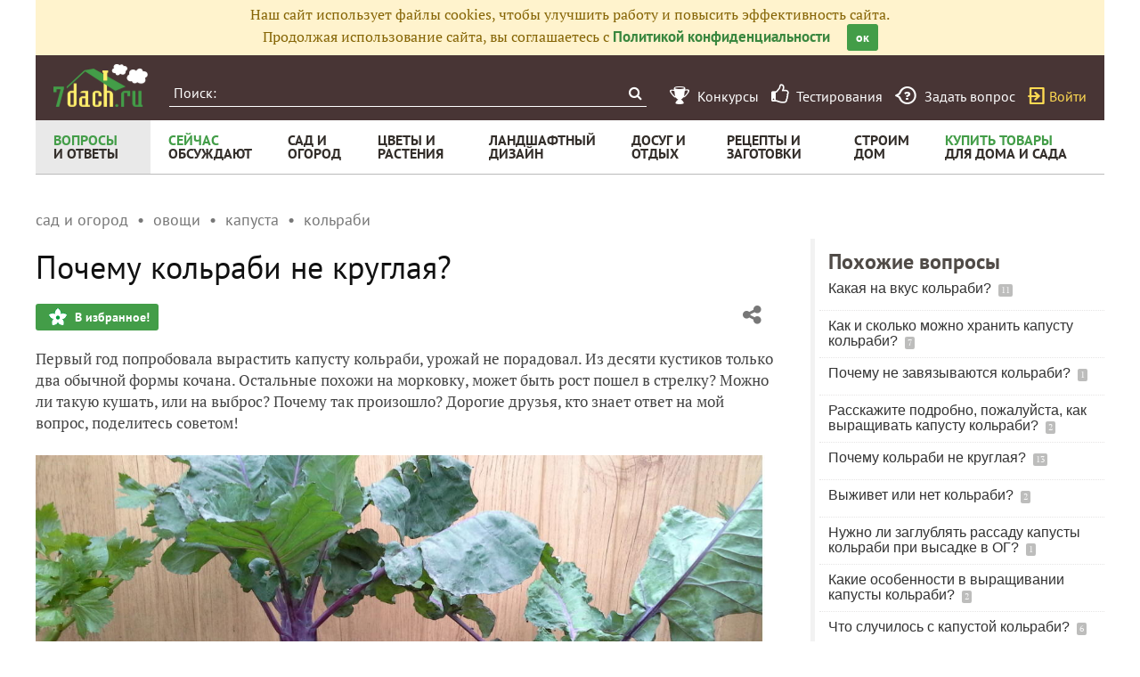

--- FILE ---
content_type: text/html; charset=utf-8
request_url: https://7dach.ru/Stiven/pochemu-kolrabi-ne-kruglaya-93552.html
body_size: 25208
content:




<!doctype html>
<html class="no-js" lang="ru">
<head>
	
	<meta charset="utf-8"/>
	<meta http-equiv="X-UA-Compatible" content="IE=edge"/>
			<meta name="viewport" content="width=device-width, initial-scale=1.0">
			<meta HTTP-EQUIV="Access-Control-Allow-Origin" CONTENT="https://relap.io">
	
		<meta property="og:type" content="website" />

					<meta property="og:image" content="https://img.7dach.ru/image/500-300/04/66/68/2016/10/18/b5b8e3.jpg"/>
			<meta property="og:image:width" content="500"/><meta property="og:image:height" content="300"/>
		
											<meta property="yandex_recommendations_title" content="Почему кольраби не круглая?"/>
		
					
					
		<script>window.yaContextCb = window.yaContextCb || []</script>
		<script src="https://yandex.ru/ads/system/context.js" async></script>

		<!--AdFox START-->
		<!--7dachru-->
		<!--Площадка: 7dach.ru / * / *-->
		<!--Тип баннера: Fullscreen-->
		<!--Расположение: верх страницы-->
		<div id="adfox_1734624491891295"></div>
		<script>
			window.yaContextCb.push(()=>{
				Ya.adfoxCode.create({
					ownerId: 277363,
					containerId: 'adfox_1734624491891295',
					type: 'fullscreen',
					platform: 'touch',
					params: {
						pp: 'g',
						ps: 'czqr',
						p2: 'gkja'
					}
				})
			})
		</script>
	
	<meta name="description" content="Первый год попробовала вырастить капусту кольраби, урожай не порадовал. Из десяти кустиков только два обычной формы кочана. Остальные похожи на"/>
	<meta property="og:title" content="Почему кольраби не круглая? - ответы экспертов 7dach.ru"/>
	<meta property="fb:app_id" content="158275640990620"/>
	<meta property="fb:pages" content="145846922251311" />
	<meta name="p:domain_verify" content="33d44a426fa435063e6ea79397d278a8"/>
	<link rel="manifest" href="/manifest.json">
	<meta name="theme-color" content="#439d48">
	<title>Почему кольраби не круглая? - ответы экспертов 7dach.ru</title>

			<link href="https://7dach.ru/templates/skin/banana/images/favicon.ico?v=5" rel="shortcut icon" />
	
	<link rel="search" type="application/opensearchdescription+xml" href="https://7dach.ru/search/opensearch/" title="7dach.ru" />

			<link rel="alternate" type="application/rss+xml" href="https://7dach.ru/rss/comments/93552/" title="Почему кольраби не круглая?" />
	
			<link rel="canonical" href="https://7dach.ru/Stiven/pochemu-kolrabi-ne-kruglaya-93552.html" />
		<meta property="og:url" content="https://7dach.ru/Stiven/pochemu-kolrabi-ne-kruglaya-93552.html"/>
	
	
	
	
	
	
	
					
	<link rel="preload" as="image" href="https://img.7dach.ru/image/600/04/66/68/2016/10/18/b5b8e3.jpg" imagesrcset="https://img.7dach.ru/image/400/04/66/68/2016/10/18/b5b8e3.jpg 400w, https://img.7dach.ru/image/600/04/66/68/2016/10/18/b5b8e3.jpg 600w, https://img.7dach.ru/image/900/04/66/68/2016/10/18/b5b8e3.jpg 900w, https://img.7dach.ru/image/1200/04/66/68/2016/10/18/b5b8e3.jpg 1200w">

		
		<script type="text/javascript">!function(){var t=document.createElement("script");t.type="text/javascript",t.async=!0,t.src='https://vk.com/js/api/openapi.js?169',t.onload=function(){VK.Retargeting.Init("VK-RTRG-1290418-eKTHj"),VK.Retargeting.Hit()},document.head.appendChild(t)}();</script>
	

	<link rel='preload' as='style' href='/cache/1106-2stopic.css?v=1106-2'><link rel='stylesheet' type='text/css' href='/cache/1106-2stopic.css?v=1106-2' />
	
	<!-- no additional css -->

	<script type="text/javascript">
		
		var d7 = d7||{};
		

		var DIR_WEB_ROOT 			= 'https://7dach.ru';
var DIR_WEB_RECEPTY         = 'https://recepty.7dach.ru';
var DIR_STATIC_SKIN 		= 'https://7dach.ru/templates/skin/banana';
var DIR_ROOT_ENGINE_LIB 	= 'https://7dach.ru/engine/lib';
var LIVESTREET_SECURITY_KEY = 'b3c1bd49158460a6eb4ab376a3a2dbe9';
var SESSION_ID				= '0ek21v7q9g18g92s8kf7mk7qp3';
var BLOG_USE_TINYMCE		= '1';
var YANDEX_SEARCHID         = '2424694';
var SITE_PROJECT            = 'main';

window.dataLayer = window.dataLayer || [];
function gtag(){ dataLayer.push(arguments); }

var _gaq = _gaq || { };

_gaq.push = function(params){
	if (params[0] == '_trackPageview') {
		gtag('event', 'page_view', { 'page_path': params[1] });
	} else {
		let googleParams = {
			'event_category': params[1],
			'event_label': params[3]
		};
		if (typeof params[4] != "undefined") {
			googleParams['value'] = params[4];
		}
		//console.log([params[2], googleParams]);
		gtag('event', params[2], googleParams);
	}
};

		var aRouter = {
			tag:'/tag/',market:'/market/',ajax:'/ajax/',people:'/people/',settings:'/settings/',feed:'/feed/',admin:'/admin/',openid_settings:'/openid_settings/', gallery:'/gallery/', blog:'/blog/',
			talk:'/talk/', academy:'/academy/', moderation:'/moderation/', contest:'/contest/', registration:'/registration/', topic:'/topic/'
		};

				var USER_ADMIN = false;
		var USER_ID = false;
		var USER_MAIL = false;
		
		d7.USER_ADMIN = USER_ADMIN;
		d7.USER_ID = USER_ADMIN;
		d7.USER_MAIL = USER_MAIL;

						var HB_CONTEXT = {
			tag_month: "yanvar",
			li_referrer: escape(document.referrer),
			li_screen: ((typeof(screen)==="undefined")?"":
					";s"+screen.width+"*"+screen.height+"*"+(screen.colorDepth?
							screen.colorDepth:screen.pixelDepth)),
			li_url: escape(document.URL),
			li_random: Math.random(),
			ls_action: "blog",
			ls_event: "vopros",
			is_root_page: false,
			is_actual_page: false,
			is_comments_page: false,
			is_questions_page: true,
			is_contest_page: false,
			is_recipee_page: false,
			is_exchange_page: false,
			is_help_page: false,
		};

				var TOPIC_ID 		= 93552;
		var TOPIC_SEGMENT_ID= 1;
		
				
				var MAIN_TAG = 'кольраби';
		var MAIN_TAG_MORPHS = {"Р":"кольраби","Д":"кольраби","В":"кольраби","Т":"кольраби","П":"кольраби","множественное":{"И":"кольраби","Р":"кольраби","Д":"кольраби","В":"кольраби","Т":"кольраби","П":"кольраби"},"П-о":"о кольраби"};
		
		d7.TOPIC_ID = TOPIC_ID;
		d7.TOPIC_SEGMENT_ID = TOPIC_SEGMENT_ID;
		d7.MAIN_TAG = MAIN_TAG;
		d7.MAIN_TAG_MORPHS = MAIN_TAG_MORPHS;
				var SHOW_ADS = true;
		d7.SHOW_ADS = SHOW_ADS;
		var GEO_CC = '';
		d7.GEO_CC = GEO_CC;
		var AB_TEST = 'A';
				var RECAPTCHA_SITE_KEY = '6LecqDEUAAAAADDwnH5-lGWHV7LReO4RgWQdihKC';
		d7.RECAPTCHA_SITE_KEY = RECAPTCHA_SITE_KEY;
		var RECAPTCHA_ENABLED = true;
		d7.RECAPTCHA_ENABLED = RECAPTCHA_ENABLED;
		var LS_ROUTER_ACTION = 'blog';
		var LS_ROUTER_EVENT = 'vopros';
		
		var tinyMCE = false;

		var $ = function(f){
			if (typeof f==='function') {
				var w = window, n = 'd7onl';
				w[n] = w[n] || [];
				w[n].push(f);
			}
		};
		var $Ready = function(f){
			if (typeof f==='function') {
				var w = window, n = 'd7ojqr';
				w[n] = w[n] || [];
				w[n].push(f);
			}
		};
		window.addEventListener('DOMContentLoaded', function (et){
			var a = window['d7onl'] || [];
			for(var i=0; i<a.length;i++){a[i](et);}

		});
		window.addEventListener('load', function (et){
			var a = window['d7ojqr'] || [];
			for(var i=0; i<a.length;i++){a[i](jQuery);}
		});

		d7.isDesktop = function(){
			return (!$('body').hasClass('mobile-enabled') || (screen.width && screen.width>=720));
		};
		d7.isMobile = function(){ return !d7.isDesktop();};
		d7.jquiQueue = [];
		d7.jqReady = function(f){
			d7.jquiQueue.push(f);
		};
		d7.addScript = function(src, callback) {
			var script = document.createElement('script');
			script.src = src;
			script.async = true;
			document.body.appendChild(script);
			if (callback) script.onload = function(){
				callback();
			}
		};
		d7.withHandlebars = function(callback){
			if (typeof Handlebars==='undefined') {
				d7.addScript('/engine/lib/external/handlebars.runtime.min.js');
				d7.addScript('/templates/skin/banana/js/handlebars.js', callback);
			}else{
				callback();
			}
		};
		d7.jquiLoaded = function () {
			for(var i=0; i<d7.jquiQueue.length;i++){
				d7.jquiQueue[i]();
			}
		};

		d7.ADS_FULLSCREEN_LOADED = false;

		
		$Ready(function() {
			ls.lang.load({"blog_join":"\u041f\u043e\u0434\u043f\u0438\u0441\u0430\u0442\u044c\u0441\u044f \u043d\u0430 \u0436\u0443\u0440\u043d\u0430\u043b","blog_leave":"\u041f\u043e\u043a\u0438\u043d\u0443\u0442\u044c"});
			ls.registry.set('comment_max_tree',5);
			ls.registry.set('block_stream_show_tip',true);
		});
	</script>

	
	
	
									<script async type="text/javascript" src="//s.luxcdn.com/t/218522/360_light.js"></script>
			
		
					<script async src="https://lenta.sparrow.ru/js/loader.js"></script>
	
	<script type="text/javascript">
	/* inj header Native actions */
    $Ready(function(){
                    ls.registry.set('user_is_authorization',false);
            });

</script>


</head>

	
	
		
<body class=" ls-user-role-guest ls-user-role-not-admin mobile-enabled has-floating-hat">

	
	<script>(function(){function a(){__clADF__.adxAllowed(0)}var b=window,c=b.document,d=c.getElementsByTagName('head')[0];d||(d=c.createElement('head'),b.appendChild(d)),b.__clADF__={state:0,loaded:0,adxAllowed:function(a){if(1!=this.loaded){n='adfoxAsyncParams',b[n]&&b[n].forEach(function(b){b.params.pk=a}),n1=n+'Scroll',b[n1]&&b[n1].forEach(function(b){b[0].params.pk=a}),n1=n+'Adaptive',b[n1]&&b[n1].forEach(function(b){b[0].params.pk=a}),n='Adaptive',b[n]&&b[n].forEach(function(b){b[0].params.pk=a}),this.state=a;var d=document.createElement('script');d.setAttribute('src','https://yastatic.net/pcode/adfox/loader.js'),d.setAttribute('async','async');var e=c.getElementsByTagName('head')[0];e||(e=c.createElement('head'),b.appendChild(e)),e.appendChild(d),this.loaded=1}}};var e=c.createElement('script');e.setAttribute('src','//clickiocdn.com/hbadx/?f=__clADF__&rt='+new Date().getTime()+'&site_id=218522&title='+encodeURIComponent(c.title)+'&r='+encodeURIComponent(c.referrer)),e.setAttribute('async','async'),e.onreadystatechange=function(){'loaded'!=this.readyState&&'complete'!=this.readyState&&setTimeout(a,0)},e.onerror=function(){setTimeout(a,0)},d.appendChild(e),setTimeout(a,3e3)})();</script>


	<script src="https://7dach.ru/templates/skin/banana/js/adfox.js?v=5"></script>


	


						
				<script class='__lxGc__' type='text/javascript'>
					((__lxGc__=window.__lxGc__||{'s':{},'b':0})['s']['_218522']=__lxGc__['s']['_218522']||{'b':{}})['b']['_706397']={'i':__lxGc__.b++};
				</script>
			


			<!--AdFox START-->
			<!--7dachru-->
			<!--Площадка: 7dach.ru / * / *-->
			<!--Тип баннера: Fullscreen-->
			<!--Расположение: верх страницы-->
			<div id="adfox_1734624491891295"></div>
			<script>
				window.yaContextCb.push(()=>{
					Ya.adfoxCode.create({
						ownerId: 277363,
						containerId: 'adfox_1734624491891295',
						type: 'fullscreen',
						platform: 'touch',
						params: {
							pp: 'g',
							ps: 'czqr',
							p2: 'gkja'
						}
					})
				})
			</script>
			
			
	



	

											
        
    

    
                    




        
	

						    <div class="js-habitomato lazyload habitomato habitomato_background"
         id="habitomato-39-447-513"
         data-type="html"
         data-id="513"
         data-code="background"
         data-campaign-code="background" data-main="1"         data-place-code="background"
         data-url="">
        <script>
 if (window.innerWidth >= 1200) {
 	adfoxAdd([{
 		ownerId: 277363,
 		containerId: 'adfox_158618747970045202',
 		params: {
 			pp: 'g',
 			ps: 'czqr',
 			p2: 'gtnx'
 		},
 		onRender: function() {
 			$('body').addClass('adfox-background');
 		}
 	}]);
 }
 </script>
    </div>   
                    <div id="adfox_158618747970045202"></div>
            					


<div id="outer_container">
	
	
	
				
	
	<div id="container" class="">

		
					<div style="background-color:#fff3cd; color: #856404; padding: 5px 10px; text-align: center;">
				Наш сайт использует файлы cookies, чтобы улучшить работу и повысить эффективность сайта.<br/>
				Продолжая использование сайта, вы соглашаетесь с <a href="https://7dach.ru/page/privacy/" target="_blank">Политикой конфиденциальности</a>
				<span class="button button_primary button-small"
					  style="margin-left: 15px; cursor: pointer;"
					  onclick="$(this).parent().hide(); $.cookie('privacy_accept', 1, {
							  expires : 365,
							  path: '/',
							  domain: '.7dach.ru'
							  });">ок</span>
			</div>
		
					<div class="nav header-top js-header-top">
    <div class="header-top__left">
        <span class="header-top__mobile-menu js-header-top-mobile-menu">
            <i class="fa fa-bars"></i>
        </span>
        <a class="header-top__logo" href="https://7dach.ru" title="Клуб любителей дачи 7dach.ru" alt="Клуб любителей дачи 7dach.ru"></a>

		
        <form class="header-top__search js-header-top-search" action="https://7dach.ru/tag/" method="GET">
            <input class="header-top__search-input js-header-top-search-input" type="text" placeholder="Поиск:" name="q"/>
            <button class="header-top__search-submit" type="submit" value="Найти" title="Искать!">
                <span class="fa fa-search"></span>
            </button>
        </form>
    </div>
    <div class="header-top__menu js-header-top-menu">
		<span class="header-top-menu-item header-top-menu-item_mobile_hidden">
			<a href="#" data-url="https://7dach.ru/page/contests/"
			   data-qa-label="Конкурсы" class="icomoon icomoon_contest" title="Конкурсы">
				<span class="header-top-menu-item__text">Конкурсы</span>
			</a>
		</span>

		<span class="header-top-menu-item header-top-menu-item_mobile_hidden">
			<a href="#" data-url="https://7dach.ru/page/testirovanie/"
			   data-qa-label="Тестирования" title="Тестирования">
				<span class="header-top-menu-item__text"><i class="fa fa-thumbs-o-up" style="font-size: 23px;"></i> &nbsp;Тестирования</span>
			</a>
		</span>
		
			
			<span class="header-top-menu-item header-top-menu-item_mobile_hidden">
				<a href="#" data-url="https://7dach.ru/topic/add/?blog_id=68" title="Задать вопрос"
				   data-qa-label="Задать вопрос"
				   class="icomoon icomoon_question">
					<span class="header-top-menu-item__text">Задать вопрос</span>
				</a>
			</span>

			
		
                    <span class="header-top-menu-item voiti header-top-menu-item_mobile_hidden">
                <a rel="nofollow" href="https://7dach.ru/login/" data-qa-label="guest_login"
                   class="icomoon icomoon_sign-in js-login-form-show" title="Войти">Войти</a>
            </span>
            </div>
</div>

    <div class="floating-hat FloatingHat">
        <div class="floating-hat__left">
            <a href="https://7dach.ru"
               title="Клуб любителей дачи 7dach.ru"
               alt="Клуб любителей дачи 7dach.ru"
               class="floating-hat__logo"></a>
            <div class="floating-hat__index FloatingHat-Index">
                <i class="fa fa-lg fa-bars"></i>
                <div class="floating-hat__index-text FloatingHat-IndexText">
                </div>
            </div>
            <form action="/tag/" method="GET" class="floating-hat__search FloatingHat-Search">
                <input class="floating-hat__search-input FloatingHat-SearchText" type="text" placeholder="Поиск:" name="q">
                <button type="submit" class="floating-hat__search-button FloatingHat-SearchButton"></button>
            </form>
        </div>
		        <div class="floating-hat__right">
            <div class="floating-hat__social">
                <!-- Yandex Share Buttons -->
                                                <div class="ya-share2" data-services="collections,vkontakte,odnoklassniki,gplus" data-counter=""></div>
                <!-- /buttons -->
            </div><button class="floating-hat__button floating-hat__button_favorites FloatingHat-Favorites"
                          data-topic-id="93552"
                          title="Добавить в Избранное">В избранное</button>
            <button class="floating-hat__button floating-hat__button_thank FloatingHat-Thank"
                    data-topic-title="Почему кольраби не круглая?"
                    data-topic-rating="1"
                    data-topic-id="93552"
                    data-id="vote_button_topic_93552"
                    title="Сказать спасибо автору">Спасибо</button>
        <span class="FloatingHat-Share floating-hat__share"
              data-topic-title="Почему кольраби не круглая?"><i class="fa fa-share-alt"></i></span>
            <span class="FloatingHat-ArrowUp floating-hat__arrow-up"><i class="fa fa-lg fa-arrow-up"></i></span>
        </div>
    </div>
    <div class="floating-hat-share-block FloatingHat-ShareBlock">
        <div class="floating-hat-share-block__title">
            Поделиться ссылкой
        </div>
        <div class="floating-hat-share-block__buttons">
                        <div class="ya-share2" data-services="collections,vkontakte,odnoklassniki,gplus" data-counter=""></div>
        </div>
    </div>
						<div class="nav" id="all_nav">
    <div class="nav-left clearfix">
        
<ul class="menu">
    <li class="fl-menu-now active">
        <a href="https://7dach.ru/tag/new/voprosy/"><div>Вопросы <span>и&nbsp;ответы</span></div></a>
    </li>
    <li class="fl-menu-now">
        <a href="https://7dach.ru/comments/"><div>Сейчас <span>обсуждают</span></div></a>
    </li>
    <li >
        <a href="https://7dach.ru/tag/sad-i-ogorod/"><div>сад&nbsp;и <span>огород</span></div></a>
        <span class="fl-menu-underline"></span>
    </li>
    <li >
        <a href="https://7dach.ru/tag/cvety-i-klumby/"><div>Цветы&nbsp;и <span>растения</span></div></a>
        <span class="fl-menu-underline"></span>
    </li>
    <li >
    <a href="https://7dach.ru/tag/landshaftnyy-dizayn/"><div>ландшафтный <span>дизайн</span></div></a>
        <span class="fl-menu-underline"></span>
    </li>
        <li >
        <a href="https://7dach.ru/tag/dosug-i-otdyh/"><div>досуг&nbsp;и <span>отдых</span></div></a>
        <span class="fl-menu-underline"></span>
    </li>
    <li >
        <a href="https://recepty.7dach.ru"><div>рецепты&nbsp;и <span>заготовки</span></div></a>
        <span class="fl-menu-underline"></span>
    </li>
    <li >
        <a href="https://7dach.ru/tag/stroim-dom/"><div>строим <span>дом</span></div></a>

        <span class="fl-menu-underline"></span>
    </li>
    <li class="fl-menu-now ">
        <a href="https://7dach.ru/market/"><div>Купить&nbsp;товары <span>для&nbsp;дома&nbsp;и&nbsp;сада</span></div></a>
    </li>
</ul>
    </div>
</div>
<div class="main-wrapper">

    


<div style="width: 100%; text-align: center" id="top_banner">


											


    
	
        						            <div style="width: 100%; position: relative;" class="clearfix">
								

						    <div class="js-habitomato lazyload habitomato habitomato_topline"
         id="habitomato-18-397-457"
         data-type="html"
         data-id="457"
         data-code="topline"
         data-campaign-code="topline" data-main="1"         data-place-code="topline"
         data-url="">
        <div id='adfox_154400459353638946'></div>
<script>
if (window.outerHeight < 1000) {
    var params = {pp: 'g', ps: 'czqr', p2: 'hejp'};
} else {
    var params = {pp: 'g', ps: 'czqr', p2: 'geua'};
}

adfoxAdd([{
    ownerId: 277363,
    containerId: 'adfox_154400459353638946',
    params: params
}]);
</script>
    </div>   
    								</div>
        
    </div>








            <div class="topic-breadcrumbs"
             itemscope="" itemtype="http://schema.org/BreadcrumbList">
            <span itemprop="itemListElement" itemscope="" itemtype="http://schema.org/ListItem" class="topic-breadcrumbs__item-wrapper"><a itemprop="item" class="topic-breadcrumbs__link" data-ga-category="breadcrumbs" data-ga-action="blog" data-ga-label="сад и огород" href="https://7dach.ru/tag/sad-i-ogorod/"><span itemprop="name" class="topic-breadcrumbs__item">сад и огород</span></a><meta itemprop="position" content="1" /></span><span itemprop="itemListElement" itemscope="" itemtype="http://schema.org/ListItem" class="topic-breadcrumbs__item-wrapper"><a itemprop="item" class="topic-breadcrumbs__link" data-ga-category="breadcrumbs" data-ga-action="blog" data-ga-label="овощи" href="https://7dach.ru/tag/ovoschi/"><span itemprop="name" class="topic-breadcrumbs__item">овощи</span></a><meta itemprop="position" content="2" /></span><span itemprop="itemListElement" itemscope="" itemtype="http://schema.org/ListItem" class="topic-breadcrumbs__item-wrapper"><a itemprop="item" class="topic-breadcrumbs__link" data-ga-category="breadcrumbs" data-ga-action="blog" data-ga-label="капуста" href="https://7dach.ru/tag/kapusta/"><span itemprop="name" class="topic-breadcrumbs__item">капуста</span></a><meta itemprop="position" content="3" /></span><span itemprop="itemListElement" itemscope="" itemtype="http://schema.org/ListItem" class="topic-breadcrumbs__item-wrapper"><a itemprop="item" class="topic-breadcrumbs__link" data-ga-category="breadcrumbs" data-ga-action="blog" data-ga-label="кольраби" href="https://7dach.ru/tag/kolrabi/"><span itemprop="name" class="topic-breadcrumbs__item">кольраби</span></a><meta itemprop="position" content="4" /></span>        </div>
    
									
<div id="wrapper" >
    <div id="content" role="main" itemscope itemtype="http://schema.org/Question"  >
		    	

	    
			


	
			            
    <div class="document-item-topic topic-type-topic js-topic js-7pisem-topic" data-topic-id="93552">
    <a name="topicHead" class="anchor-h1 floating-hat-anchor" data-title="Почему кольраби не круглая?"></a>
                
    <h1 class="topic-title" itemprop="name">Почему кольраби не круглая?</h1>

	
			<div class="js-topic-top-controls">
    <div class="document-item-buttons">
        <span class="document-item-buttons-group document-item-buttons-group_left">
            <button type="button" class="button button_primary button_favourite"
                    data-ga-category="topic" data-ga-action="top_favourite" data-ga-label="Почему кольраби не круглая? - ответы экспертов 7dach.ru"
                    onclick="ls.favourite.showFavouriteWindow(this, 93552, 'topic');">
                В избранное!
            </button>
                                            </span>
        <span class="document-item-buttons-group document-item-buttons-group_right">
            <span class="profile-share js-habicasa-popup" data-type="cover">
                <i class="fa fa-share-alt"></i>
                <div class="js-habicasa-popup-body habicasa-popup-body">
                    <div class="habicasa-popup-content-block">
                        <div class="habicasa-popup-content-note">Поделиться ссылкой</div>
                                                <div class="ya-share2"
                             data-services="collections,vkontakte,odnoklassniki,gplus"
							                              data-counter=""
                             data-image="https://7dach.ru/image/500-300/04/66/68/2016/10/18/b5b8e3.jpg"
                             data-url="https://7dach.ru/Stiven/pochemu-kolrabi-ne-kruglaya-93552.html"></div>
                    </div>
                    <div class="habicasa-popup-content-block">
                        <div class="habicasa-popup-content-note">Копировать ссылку</div>
                        <input type="text" class="input-text input-width-250" data-selection="true"
                               value="https://7dach.ru/Stiven/pochemu-kolrabi-ne-kruglaya-93552.html">
                    </div>
                </div>
            </span>
                                                                                            </span>
    </div>
</div>
<script>
    $Ready(function() {
        var $topicTopControls = $(".js-topic-top-controls");
        $topicTopControls.find('.js-habicasa-popup').each(function(i, el) {
        	ls.habicasaPopup($(el));
        });
        ls.setupGaClicks($topicTopControls);
    });
</script>
	
    

					<div class="topic-content text">
    
                        
                
    <div itemprop="text" class="topic-text clearfix">
                                <section class="js-mediator-article">Первый год попробовала вырастить капусту кольраби, урожай не порадовал. Из десяти кустиков только два обычной формы кочана. Остальные похожи на морковку, может быть рост пошел в стрелку? Можно ли такую кушать, или на выброс? Почему так произошло? Дорогие друзья, кто знает ответ на мой вопрос, поделитесь советом!<br/>
<br/>
<img src="https://img.7dach.ru/image/600/04/66/68/2016/10/18/b5b8e3.jpg" alt="Капуста кольраби" srcset="https://img.7dach.ru/image/400/04/66/68/2016/10/18/b5b8e3.jpg 400w, https://img.7dach.ru/image/600/04/66/68/2016/10/18/b5b8e3.jpg 600w, https://img.7dach.ru/image/900/04/66/68/2016/10/18/b5b8e3.jpg 900w, https://img.7dach.ru/image/1200/04/66/68/2016/10/18/b5b8e3.jpg 1200w" itemprop="image" width="100%"></section>
        
                    </div>

        
                        	<div id="topic_addons"></div>
	<script>
	$Ready(function() {
					$("#topic_addons").append(
				'<div class="topic-addon-item" data-ga-id="tlink_194">' +
				decodeURIComponent('%3Cem%3E%D0%9E%D1%82%20%D1%80%D0%B5%D0%B4%D0%B0%D0%BA%D1%86%D0%B8%D0%B8.%3C%2Fem%3E%20%D0%9B%D1%8E%D0%B1%D0%BE%D0%B9%20%D0%B2%D0%BE%D0%BF%D1%80%D0%BE%D1%81%20%D0%BD%D0%B0%20%D1%82%D0%B5%D0%BC%D1%83%20%D0%B4%D0%B0%D1%87%D0%B8%20%D0%BC%D0%BE%D0%B6%D0%BD%D0%BE%20%D0%B7%D0%B0%D0%B4%D0%B0%D1%82%D1%8C%20%3Ca%20onclick%3D%22_gaq.push%28%5B%27_trackEvent%27%2C%20%27pripiska%27%2C%20%27tlink_194%27%2C%20%27click%27%2C%200%2C%20false%5D%29%3B%22%20%20href%3D%22https%3A%2F%2F7dach.ru%2Ftag%2Fnew%2Fvoprosy%2F%22%20target%3D%22_blank%22%20%3E%D0%B2%20%D1%80%D0%B0%D0%B7%D0%B4%D0%B5%D0%BB%D0%B5%20%C2%AB%D0%B2%D0%BE%D0%BF%D1%80%D0%BE%D1%81%D1%8B%20%D0%B8%20%D0%BE%D1%82%D0%B2%D0%B5%D1%82%D1%8B%C2%BB%3C%2Fa%3E.%20%D0%9E%D1%82%D0%B2%D0%B5%D1%87%D0%B0%D1%8E%D1%82%20%D0%BE%D0%BF%D1%8B%D1%82%D0%BD%D1%8B%D0%B5%20%D0%B4%D0%B0%D1%87%D0%BD%D0%B8%D0%BA%D0%B8%20%D0%B8%20%D1%8D%D0%BA%D1%81%D0%BF%D0%B5%D1%80%D1%82%D1%8B%20%D1%81%D0%B0%D0%B9%D1%82%D0%B0.%20%3Ca%20onclick%3D%22_gaq.push%28%5B%27_trackEvent%27%2C%20%27pripiska%27%2C%20%27tlink_194%27%2C%20%27click%27%2C%200%2C%20false%5D%29%3B%22%20%20href%3D%22https%3A%2F%2F7dach.ru%2Ftopic%2Fadd%2F%3Fblog_id%3D68%22%20%20%3E%D0%97%D0%B0%D0%B4%D0%B0%D1%82%D1%8C%20%D0%B2%D0%BE%D0%BF%D1%80%D0%BE%D1%81%3C%2Fa%3E.') +
				'</div>'
			);
		
		$('#topic_addons .topic-addon-item').one('inview', function() {
			var $el = $(this);
			_gaq.push(['_trackEvent', 'pripiska', $el.data('gaId'), 'view', 0, false]);
		});

    });
    </script>

    
        

                
    
        
            			<div class="clearfix topic-see-also">
			<div class="topic-see-also-title">Это может быть полезным:</div>
			<ul>
									<li>
						<a onclick="_gaq.push(['_trackEvent', 'topic_footer', 'topic_readnext', 'Почему кольраби не круглая?', 1, false]);" href="https://7dach.ru/Larissa_AR/kak-i-skolko-mozhno-hranit-kapustu-kolrabi-150840.html">Как и сколько можно хранить капусту кольраби?</a>
					</li>
									<li>
						<a onclick="_gaq.push(['_trackEvent', 'topic_footer', 'topic_readnext', 'Почему кольраби не круглая?', 1, false]);" href="https://7dach.ru/MoySad/kolrabi-kapusta-bez-kochana-posadka-i-uhod-64630.html">Кольраби — капуста без кочана. Посадка и уход</a>
					</li>
									<li>
						<a onclick="_gaq.push(['_trackEvent', 'topic_footer', 'topic_readnext', 'Почему кольраби не круглая?', 1, false]);" href="https://7dach.ru/ferenzlist/kakaya-na-vkus-kolrabi-297668.html">Какая на вкус кольраби?</a>
					</li>
							</ul>
		</div>
	    
            <div class="clearfix" style="margin:20px 0 0 0;">
            <a href="https://7dach.ru/tag/new/voprosy/kolrabi/">
                Все вопросы

                                                                                о кольраби
                                    
                (11)
            </a>
        </div>
    
            <div class="clearfix" style="margin:10px 0 0 0;">
            У вас есть свой дачный вопрос? Задайте его нашим экспертам и опытным дачникам.
            <br/>
            <a href="https://7dach.ru/topic/add/?blog_id=68"
               class="button button-primary"
               style="margin-left: 0"
               data-ga-category="topic_footer" data-ga-action="ask_under_question" data-ga-label="Почему кольраби не круглая?">Задать вопрос</a>

        </div>
    
                
        <br>
    <span class="tags tags-for-topic"><span>Вопрос размещен в разделах:
            <a itemprop="keywords" rel="category" onClick="_gaq.push(['_trackEvent', 'topic_header', 'topic_strong_tag', 'вопросы', 0, false]);" href="https://7dach.ru/tag/voprosy/"><strong>вопросы</strong></a>, <a itemprop="keywords" rel="tag" onClick="_gaq.push(['_trackEvent', 'topic_header', 'topic_tag', 'кольраби', 0, false]);" href="https://7dach.ru/tag/kolrabi/">кольраби</a>, <a itemprop="keywords" rel="tag" onClick="_gaq.push(['_trackEvent', 'topic_header', 'topic_tag', 'форма', 0, false]);" href="https://7dach.ru/tag/forma/">форма</a>        </span></span>


    


    <div class="topic-stats">
    <div class="document-item-buttons">
        <span class="document-item-buttons-group document-item-buttons-group_left"
        ><span class="topic-stat-item js-topic-stats-comments"
               data-ga-category="topic" data-ga-action="topic-stats-comments" data-ga-label="Почему кольраби не круглая? - ответы экспертов 7dach.ru">
                    <span class="topic-stat-item__count topic-stat-item__count_comments">13</span>
                комментариев                </span><span class="topic-stat-item js-topic-stats-thank js-topic-thank-block-93552"
							data-topic-id="93552"
							data-ga-category="topic"
							data-ga-action="topic-stats-thank"
							data-ga-label="Почему кольраби не круглая? - ответы экспертов 7dach.ru">
                    <span class="topic-stat-item__count topic-stat-item__count_thanks js-topic-thank-count-93552">                1</span>
                    спасибо за вопрос                </span><span class="topic-stat-item js-topic-favourite-block-93552 js-topic-stats-favourite"
							data-ga-category="topic"
							data-ga-action="topic-stats-favourite"
							data-ga-label="Почему кольраби не круглая? - ответы экспертов 7dach.ru">
                    <span class="topic-stat-item__count topic-stat-item__count_favourite js-topic-favourite-count-93552">                1</span>
                в избранном                </span><span class="topic-stat-item topic-stat-item_static">
                    <span class="topic-stat-item__count topic-stat-item__count_read">7180</span>
                просмотров                </span>
        </span>
        <span class="document-item-buttons-group document-item-buttons-group_right">
            <span class="profile-share js-habicasa-popup" data-type="cover">
                <i class="fa fa-share-alt"></i>
                <div class="js-habicasa-popup-body habicasa-popup-body">
                    <div class="habicasa-popup-content-block">
                        <div class="habicasa-popup-content-note">Поделиться ссылкой</div>
                                                <div class="ya-share2"
                             data-services="collections,vkontakte,odnoklassniki,gplus"
                             data-counter=""
                             data-url="https://7dach.ru/Stiven/pochemu-kolrabi-ne-kruglaya-93552.html"></div>
                    </div>
                    <div class="habicasa-popup-content-block">
                        <div class="habicasa-popup-content-note">Копировать ссылку</div>
                        <input type="text" class="input-text input-width-250" data-selection="true"
                               value="https://7dach.ru/Stiven/pochemu-kolrabi-ne-kruglaya-93552.html">
                    </div>
                </div>
            </span>
                        <span class="ya-share2 profile-share"
                  data-services="collections,vkontakte,odnoklassniki,gplus"
                  data-counter=""
                  data-url="https://7dach.ru/Stiven/pochemu-kolrabi-ne-kruglaya-93552.html"></span>
        </span>
    </div>
</div>

<script>
    $Ready(function() {
        var $topicStats = $(".topic-stats");
        ls.setupGaClicks($topicStats);
        $topicStats.find('.js-habicasa-popup').each(function(i, el) {
            ls.habicasaPopup($(el));
        });
        $topicStats.find('.js-topic-stats-comments').click(function() {
            location.hash = '#topic-comments';
            var $textareaComment = $('.sd-simple-editor-textarea');
        });
        $topicStats.find('.js-topic-stats-thank').click(function() {
            ls.vote.vote(93552,this,1,'topic');
        });
        $topicStats.find('.js-topic-stats-favourite').click(function() {
            ls.favourite.showFavouriteWindow(this, 93552, 'topic');
        });
        // $topicStatsTemp.replaceWith($topicStats);
    });
</script>

            	
<div class="topic-author-full clearfix">
    <div class="topic-author-full__header">
		Автор вопроса:
    </div>
    <div class="topic-author-full__left topic-author-full__left_no-blog">
        <div class="document-item-author" itemprop="author" itemscope itemtype="http://schema.org/Person">
            <a data-ga-category="topic" data-ga-action="user_avatar_bottom" data-ga-label="Почему кольраби не круглая? - ответы экспертов 7dach.ru" rel="author"
               href="#" data-url="https://7dach.ru/profile/Stiven/"
               class="document-item-author__avatar document-item-author__avatar_bottom">
                <img data-src="https://img.7dach.ru/uploads/images/04/66/68/2016/03/31/avatar_100x100.jpg?205153" itemprop="image" class="lazyload" title="Stiven" alt="Stiven" />
            </a>
            <span>
                <a data-ga-category="topic" data-ga-action="user_login_bottom" data-ga-label="Почему кольраби не круглая? - ответы экспертов 7dach.ru" rel="author"
                   href="#" data-url="https://7dach.ru/profile/Stiven/" class="document-item__main-link">
                    <span itemprop="name">Stiven</span>
                </a>
				                            </span>
            <div class="document-item__data">
                                    <span class="document-item__data-item">Екимкина Надежда</span>
                                                    <span class="document-item__data-item">Москва</span>
                                <span class="document-item__data-item"><time datetime="2016-10-18T14:15:10+03:00" title="18 октября 2016, 14:15">18 октября 2016, 14:15</time></span>
            </div>
            <div class="topic-author-full__control"><div><button id="vote_button_topic_93552" class="button" data-ga-category="topic_footer" data-ga-action="vote" data-ga-label="Почему кольраби не круглая?" data-ga-value="1" onclick="ls.vote.vote(93552,this,1,'topic');" title="Сказать спасибо!">Сказать спасибо!</button><span class="js-you-thank" style="display: none;"><em>Вы поблагодарили</em></span><span class="topic-stat-item" title="15731 спасибо автору"><span class="topic-stat-item__count topic-stat-item__count_thanks" id="user_count_vote">15731</span></span></div></div>
        </div>
    </div>
</div>


    <div class="topic-favourite-full clearfix">
        <div class="topic-favourite-full__info">
            <div id="favourite-list-topic-93552">
                                                                            <div class="document-item-author">
                        <div class="document-item__data">
                            <span class="document-item__data-item">Добавили вопрос в избранное</span>
                        </div>
                        <a data-ga-category="topic" data-ga-action="favourite_user_avatar" data-ga-label="Stiven"
                           href="https://7dach.ru/profile/Stiven/" class="document-item-author__avatar">
                            <img src="https://img.7dach.ru/uploads/images/04/66/68/2016/03/31/avatar_48x48.jpg?205153"
                                 title="Stiven" alt="Stiven" />
                        </a>
                        <a data-ga-category="topic" data-ga-action="favourite_user" data-ga-label="Stiven"
                           href="https://7dach.ru/profile/Stiven/" class="document-item__main-link">Екимкина Надежда</a>
                                                                    </div>
                                                </div>
        </div>
        <div class="topic-favourite-full__controls"><button type="button" class="button button_primary button_favourite" onclick="ls.favourite.showFavouriteWindow(this, 93552, 'topic');">Добавить в избранное</button></div>
    </div>

    
    <div style="display:none" class="js-comment-best-preview">
	</div>

</div>
    
    <a name="topic-comments" class="floating-hat-anchor" data-title="Комментарии (13)"></a>
<div class="comments lazyload" id="comments">

    <header class="comments-header">
                    <div class="mtitle">Все ответы и комментарии (<span itemprop="commentCount" id="count-comments">13</span>)</div>
        
        <input type="hidden" id="comment_last_id" value="391971" />
        <a rel="nofollow" name="comments"></a>
    </header>


    
                        
                        <div class="comment-wrapper" id="comment_wrapper_id_303798">

            

    <a name="comment303798" class="anchor-comment"></a>
                    <section id="comment_id_303798" data-dynamic="1" class="comment-list-item comment js-comment-data
			" itemprop="suggestedAnswer" itemscope itemtype="http://schema.org/Answer" data-shareurl="https://7dach.ru/Stiven/pochemu-kolrabi-ne-kruglaya-93552.html?cid=303798">

        
                <div class="document-item-author js-comment-author"
         data-user-url="https://7dach.ru/profile/lucy5555/"
         data-html-title="Почему кольраби не круглая? - ответы экспертов 7dach.ru"
         data-user-avatar="https://img.7dach.ru/uploads/images/15/56/29/2018/07/23/avatar_48x48.jpg?194353"
         data-user-login="lucy5555"
         data-user-name="Людмила Быстрова"
         data-user-place="Озерск(Челябинская обл.)"
         data-notice="[]"
				    >
            <time class="js-author-date" itemprop="dateCreated" datetime="2016-10-18T16:00:33+03:00"
                  title="18 октября 2016, 16:00">
                18 октября 2016, 16:00
            </time>

    </div>

        <div class="comment-list-item__content comment-content" id="comment_content_id_303798">
                            <div class="text" itemprop="text" id="comment_text_303798" data-topic-id="93552">

                                            Может, погода? У меня такая же выросла нынче.
                    
                </div>
                    </div>
                        <div class="js-comment-controls"
         data-comment-id="303798" data-answer="1" data-visible="1"                     data-toggle="удалить"
		  data-can-set-best="1" 		    data-rating="1"
         data-ls-link="https://7dach.ru/talk/add?comment_id=303798&talk_users=lucy5555"
         data-editor="1"    >
                    <span hidden="hidden" itemprop="upvoteCount">1</span>
            </div>
            </section>

                                    
                        <div class="comment-wrapper" id="comment_wrapper_id_303856">

            

    <a name="comment303856" class="anchor-comment"></a>
                    <section id="comment_id_303856" data-dynamic="1" class="comment-list-item comment js-comment-data
			" itemprop="comment" itemscope itemtype="http://schema.org/Comment" data-shareurl="https://7dach.ru/Stiven/pochemu-kolrabi-ne-kruglaya-93552.html?cid=303856">

        
                <div class="document-item-author js-comment-author"
         data-user-url="https://7dach.ru/profile/Stiven/"
         data-html-title="Почему кольраби не круглая? - ответы экспертов 7dach.ru"
         data-user-avatar="https://img.7dach.ru/uploads/images/04/66/68/2016/03/31/avatar_48x48.jpg?205153"
         data-user-login="Stiven"
         data-user-name="Екимкина Надежда"
         data-user-place="Москва"
         data-notice="[]"
				    >
            <time class="js-author-date" itemprop="dateCreated" datetime="2016-10-18T17:25:41+03:00"
                  title="18 октября 2016, 17:25">
                18 октября 2016, 17:25
            </time>

    </div>

        <div class="comment-list-item__content comment-content" id="comment_content_id_303856">
                            <div class="text" itemprop="text" id="comment_text_303856" data-topic-id="93552">

                                            Людмила, а она съедобна?
                    
                </div>
                    </div>
                        <div class="js-comment-controls"
         data-comment-id="303856" data-answer="1" data-visible="1"                     data-toggle="удалить"
		  data-can-set-best="1" 		    data-rating="0"
         data-ls-link="https://7dach.ru/talk/add?comment_id=303856&talk_users=Stiven"
         data-editor="1"    >
            </div>
            </section>

                                    
                                    </div>
                            </div>
                            <div class="comment-wrapper" id="comment_wrapper_id_303865">

            

    <a name="comment303865" class="anchor-comment"></a>
                    <section id="comment_id_303865" data-dynamic="1" class="comment-list-item comment js-comment-data
			" itemprop="suggestedAnswer" itemscope itemtype="http://schema.org/Answer" data-shareurl="https://7dach.ru/Stiven/pochemu-kolrabi-ne-kruglaya-93552.html?cid=303865">

        
                <div class="document-item-author js-comment-author"
         data-user-url="https://7dach.ru/profile/lucy5555/"
         data-html-title="Почему кольраби не круглая? - ответы экспертов 7dach.ru"
         data-user-avatar="https://img.7dach.ru/uploads/images/15/56/29/2018/07/23/avatar_48x48.jpg?194353"
         data-user-login="lucy5555"
         data-user-name="Людмила Быстрова"
         data-user-place="Озерск(Челябинская обл.)"
         data-notice="[]"
				    >
            <time class="js-author-date" itemprop="dateCreated" datetime="2016-10-18T17:54:18+03:00"
                  title="18 октября 2016, 17:54">
                18 октября 2016, 17:54
            </time>

    </div>

        <div class="comment-list-item__content comment-content" id="comment_content_id_303865">
                            <div class="text" itemprop="text" id="comment_text_303865" data-topic-id="93552">

                                            Нормальная капуста
                    
                </div>
                    </div>
                        <div class="js-comment-controls"
         data-comment-id="303865" data-answer="1" data-visible="1"                     data-toggle="удалить"
		  data-can-set-best="1" 		    data-rating="1"
         data-ls-link="https://7dach.ru/talk/add?comment_id=303865&talk_users=lucy5555"
         data-editor="1"    >
                    <span hidden="hidden" itemprop="upvoteCount">1</span>
            </div>
            </section>

                                    
                        <div class="comment-wrapper" id="comment_wrapper_id_303929">

            

    <a name="comment303929" class="anchor-comment"></a>
                    <section id="comment_id_303929" data-dynamic="1" class="comment-list-item comment js-comment-data
			" itemprop="comment" itemscope itemtype="http://schema.org/Comment" data-shareurl="https://7dach.ru/Stiven/pochemu-kolrabi-ne-kruglaya-93552.html?cid=303929">

        
                <div class="document-item-author js-comment-author"
         data-user-url="https://7dach.ru/profile/Stiven/"
         data-html-title="Почему кольраби не круглая? - ответы экспертов 7dach.ru"
         data-user-avatar="https://img.7dach.ru/uploads/images/04/66/68/2016/03/31/avatar_48x48.jpg?205153"
         data-user-login="Stiven"
         data-user-name="Екимкина Надежда"
         data-user-place="Москва"
         data-notice="[]"
				    >
            <time class="js-author-date" itemprop="dateCreated" datetime="2016-10-18T19:39:24+03:00"
                  title="18 октября 2016, 19:39">
                18 октября 2016, 19:39
            </time>

    </div>

        <div class="comment-list-item__content comment-content" id="comment_content_id_303929">
                            <div class="text" itemprop="text" id="comment_text_303929" data-topic-id="93552">

                                            Спасибо, смешно — странная капуста!
                    
                </div>
                    </div>
                        <div class="js-comment-controls"
         data-comment-id="303929" data-answer="1" data-visible="1"                     data-toggle="удалить"
		  data-can-set-best="1" 		    data-rating="0"
         data-ls-link="https://7dach.ru/talk/add?comment_id=303929&talk_users=Stiven"
         data-editor="1"    >
            </div>
            </section>

                                    
                                    </div>
                            </div>
                            <div class="comment-wrapper" id="comment_wrapper_id_303880">

            

    <a name="comment303880" class="anchor-comment"></a>
                    <section id="comment_id_303880" data-dynamic="1" class="comment-list-item comment js-comment-data
			" itemprop="suggestedAnswer" itemscope itemtype="http://schema.org/Answer" data-shareurl="https://7dach.ru/Stiven/pochemu-kolrabi-ne-kruglaya-93552.html?cid=303880">

        
                <div class="document-item-author js-comment-author"
         data-user-url="https://7dach.ru/profile/Virina/"
         data-html-title="Почему кольраби не круглая? - ответы экспертов 7dach.ru"
         data-user-avatar="https://img.7dach.ru/uploads/images/17/07/92/2016/04/08/avatar_48x48.jpg?063654"
         data-user-login="Virina"
         data-user-name="Ирина"
         data-user-place="Челябинск"
         data-notice="[]"
				    >
            <time class="js-author-date" itemprop="dateCreated" datetime="2016-10-18T18:35:25+03:00"
                  title="18 октября 2016, 18:35">
                18 октября 2016, 18:35
            </time>

    </div>

        <div class="comment-list-item__content comment-content" id="comment_content_id_303880">
                            <div class="text" itemprop="text" id="comment_text_303880" data-topic-id="93552">

                                            Думаю, круглость зависит от сорта… садили белую — вот она была покруглее <img src="https://7dach.ru/engine/lib/external/tinymce-jq/plugins/emotions/img/smiley-laughing.gif"/>, а синяя практически вся вытягивалась… не до «морковки», конечно, но и до «мячика» было далеко… есть ее можно, ничего тут страшного нет… <img src="https://7dach.ru/engine/lib/external/tinymce-jq/plugins/emotions/img/smiley-wink.gif"/><img src="https://7dach.ru/engine/lib/external/tinymce-jq/plugins/emotions/img/smiley-smile.gif"/>
                    
                </div>
                    </div>
                        <div class="js-comment-controls"
         data-comment-id="303880" data-answer="1" data-visible="1"                     data-toggle="удалить"
		  data-can-set-best="1" 		    data-rating="1"
         data-ls-link="https://7dach.ru/talk/add?comment_id=303880&talk_users=Virina"
         data-editor="1"    >
                    <span hidden="hidden" itemprop="upvoteCount">1</span>
            </div>
            </section>

                                    
                        <div class="comment-wrapper" id="comment_wrapper_id_303931">

            

    <a name="comment303931" class="anchor-comment"></a>
                    <section id="comment_id_303931" data-dynamic="1" class="comment-list-item comment js-comment-data
			" itemprop="comment" itemscope itemtype="http://schema.org/Comment" data-shareurl="https://7dach.ru/Stiven/pochemu-kolrabi-ne-kruglaya-93552.html?cid=303931">

        
                <div class="document-item-author js-comment-author"
         data-user-url="https://7dach.ru/profile/Stiven/"
         data-html-title="Почему кольраби не круглая? - ответы экспертов 7dach.ru"
         data-user-avatar="https://img.7dach.ru/uploads/images/04/66/68/2016/03/31/avatar_48x48.jpg?205153"
         data-user-login="Stiven"
         data-user-name="Екимкина Надежда"
         data-user-place="Москва"
         data-notice="[]"
				    >
            <time class="js-author-date" itemprop="dateCreated" datetime="2016-10-18T19:41:10+03:00"
                  title="18 октября 2016, 19:41">
                18 октября 2016, 19:41
            </time>

    </div>

        <div class="comment-list-item__content comment-content" id="comment_content_id_303931">
                            <div class="text" itemprop="text" id="comment_text_303931" data-topic-id="93552">

                                            Посмотрела в интернете — такую форму кольраби не нашла! Эксклюзив!!!<img src="https://7dach.ru/engine/lib/external/tinymce-jq/plugins/emotions/img/smiley-wink.gif"/>
                    
                </div>
                    </div>
                        <div class="js-comment-controls"
         data-comment-id="303931" data-answer="1" data-visible="1"                     data-toggle="удалить"
		  data-can-set-best="1" 		    data-rating="0"
         data-ls-link="https://7dach.ru/talk/add?comment_id=303931&talk_users=Stiven"
         data-editor="1"    >
            </div>
            </section>

                                    
                        <div class="comment-wrapper" id="comment_wrapper_id_304106">

            

    <a name="comment304106" class="anchor-comment"></a>
                    <section id="comment_id_304106" data-dynamic="1" class="comment-list-item comment js-comment-data
			" itemprop="comment" itemscope itemtype="http://schema.org/Comment" data-shareurl="https://7dach.ru/Stiven/pochemu-kolrabi-ne-kruglaya-93552.html?cid=304106">

        
                <div class="document-item-author js-comment-author"
         data-user-url="https://7dach.ru/profile/Virina/"
         data-html-title="Почему кольраби не круглая? - ответы экспертов 7dach.ru"
         data-user-avatar="https://img.7dach.ru/uploads/images/17/07/92/2016/04/08/avatar_48x48.jpg?063654"
         data-user-login="Virina"
         data-user-name="Ирина"
         data-user-place="Челябинск"
         data-notice="[]"
				    >
            <time class="js-author-date" itemprop="dateCreated" datetime="2016-10-19T09:15:19+03:00"
                  title="19 октября 2016, 09:15">
                19 октября 2016, 09:15
            </time>

    </div>

        <div class="comment-list-item__content comment-content" id="comment_content_id_304106">
                            <div class="text" itemprop="text" id="comment_text_304106" data-topic-id="93552">

                                            Надежда, так производители на картинках красоту рисуют… я синюю только поэтому и перестала сажать, что она вытянутая получается… <img src="https://7dach.ru/engine/lib/external/tinymce-jq/plugins/emotions/img/smiley-wink.gif"/>
                    
                </div>
                    </div>
                        <div class="js-comment-controls"
         data-comment-id="304106" data-answer="1" data-visible="1"                     data-toggle="удалить"
		  data-can-set-best="1" 		    data-rating="1"
         data-ls-link="https://7dach.ru/talk/add?comment_id=304106&talk_users=Virina"
         data-editor="1"    >
            </div>
            </section>

                                    
                        <div class="comment-wrapper" id="comment_wrapper_id_304171">

            

    <a name="comment304171" class="anchor-comment"></a>
                    <section id="comment_id_304171" data-dynamic="1" class="comment-list-item comment js-comment-data
			" itemprop="comment" itemscope itemtype="http://schema.org/Comment" data-shareurl="https://7dach.ru/Stiven/pochemu-kolrabi-ne-kruglaya-93552.html?cid=304171">

        
                <div class="document-item-author js-comment-author"
         data-user-url="https://7dach.ru/profile/Stiven/"
         data-html-title="Почему кольраби не круглая? - ответы экспертов 7dach.ru"
         data-user-avatar="https://img.7dach.ru/uploads/images/04/66/68/2016/03/31/avatar_48x48.jpg?205153"
         data-user-login="Stiven"
         data-user-name="Екимкина Надежда"
         data-user-place="Москва"
         data-notice="[]"
				    >
            <time class="js-author-date" itemprop="dateCreated" datetime="2016-10-19T11:30:41+03:00"
                  title="19 октября 2016, 11:30">
                19 октября 2016, 11:30
            </time>

    </div>

        <div class="comment-list-item__content comment-content" id="comment_content_id_304171">
                            <div class="text" itemprop="text" id="comment_text_304171" data-topic-id="93552">

                                            Спасибо, Ирина, для меня это было странным, неожиданным сюрпризом — вырастить такое, что нет на картинках! <img src="https://7dach.ru/engine/lib/external/tinymce-jq/plugins/emotions/img/smiley-wink.gif"/><img src="https://7dach.ru/engine/lib/external/tinymce-jq/plugins/emotions/img/smiley-kiss.gif"/>
                    
                </div>
                    </div>
                        <div class="js-comment-controls"
         data-comment-id="304171" data-answer="1" data-visible="1"                     data-toggle="удалить"
		  data-can-set-best="1" 		    data-rating="0"
         data-ls-link="https://7dach.ru/talk/add?comment_id=304171&talk_users=Stiven"
         data-editor="1"    >
            </div>
            </section>

                                    
                        <div class="comment-wrapper" id="comment_wrapper_id_391971">

            

    <a name="comment391971" class="anchor-comment"></a>
                    <section id="comment_id_391971" data-dynamic="1" class="comment-list-item comment js-comment-data
			" itemprop="comment" itemscope itemtype="http://schema.org/Comment" data-shareurl="https://7dach.ru/Stiven/pochemu-kolrabi-ne-kruglaya-93552.html?cid=391971">

        
                <div class="document-item-author js-comment-author"
         data-user-url="https://7dach.ru/profile/Mirolika/"
         data-html-title="Почему кольраби не круглая? - ответы экспертов 7dach.ru"
         data-user-avatar="https://img.7dach.ru/uploads/images/12/34/89/2017/02/03/avatar_48x48.jpg?104812"
         data-user-login="Mirolika"
         data-user-name="Ольга"
         data-user-place="Budapest"
         data-notice="[]"
				    >
            <time class="js-author-date" itemprop="dateCreated" datetime="2017-02-28T16:13:57+03:00"
                  title="28 февраля 2017, 16:13">
                28 февраля 2017, 16:13
            </time>

    </div>

        <div class="comment-list-item__content comment-content" id="comment_content_id_391971">
                            <div class="text" itemprop="text" id="comment_text_391971" data-topic-id="93552">

                                            А у меня вполне нормальная синяя и не вытягивается. Сажала сразу в грунт
                    
                </div>
                    </div>
                        <div class="js-comment-controls"
         data-comment-id="391971" data-answer="1" data-visible="1"                     data-toggle="удалить"
		  data-can-set-best="1" 		    data-rating="0"
         data-ls-link="https://7dach.ru/talk/add?comment_id=391971&talk_users=Mirolika"
         data-editor="1"    >
            </div>
            </section>

                                    
                                    </div>
                            </div>
                            </div>
                            </div>
                            </div>
                            <div class="comment-wrapper" id="comment_wrapper_id_303982">

            

    <a name="comment303982" class="anchor-comment"></a>
                    <section id="comment_id_303982" data-dynamic="1" class="comment-list-item comment js-comment-data
			" itemprop="suggestedAnswer" itemscope itemtype="http://schema.org/Answer" data-shareurl="https://7dach.ru/Stiven/pochemu-kolrabi-ne-kruglaya-93552.html?cid=303982">

        
                <div class="document-item-author js-comment-author"
         data-user-url="https://7dach.ru/profile/Sablja/"
         data-html-title="Почему кольраби не круглая? - ответы экспертов 7dach.ru"
         data-user-avatar="https://img.7dach.ru/uploads/images/21/17/69/2016/10/13/avatar_48x48.jpg?092217"
         data-user-login="Sablja"
         data-user-name="Марина Сабля"
         data-user-place="Ярославская обл."
         data-notice="[]"
				    >
            <time class="js-author-date" itemprop="dateCreated" datetime="2016-10-18T21:27:29+03:00"
                  title="18 октября 2016, 21:27">
                18 октября 2016, 21:27
            </time>

    </div>

        <div class="comment-list-item__content comment-content" id="comment_content_id_303982">
                            <div class="text" itemprop="text" id="comment_text_303982" data-topic-id="93552">

                                            Стала интересна причина такой формы стеблеплода кольраби, поискала причину в умной книжке. Источник (книга) «Капуста, её виды и разновидности (разнообразие и способы выращивания)», авторы Пивоварова, Старцев, издательство ВНИИССОК. <br/>
В книге размещено фото капусты кольраби (зеленолистная форма, сорт Венская белая 1350) с такой же вытянутой формой стеблеплода, как на Вашем фото. Подпись под фотографией — изменение формы стеблеплода капусты кольраби, под влиянием условий выращивания. <br/>
Я выращивала в этом сезоне кольраби сорта Виолетта, таких аномалий не наблюдала. Все стеблеплоды были шаровидными, как и полагается.
                    
                </div>
                    </div>
                        <div class="js-comment-controls"
         data-comment-id="303982" data-answer="1" data-visible="1"                     data-toggle="удалить"
		  data-can-set-best="1" 		    data-rating="2"
         data-ls-link="https://7dach.ru/talk/add?comment_id=303982&talk_users=Sablja"
         data-editor="1"    >
                    <span hidden="hidden" itemprop="upvoteCount">2</span>
            </div>
            </section>

                                    
                        <div class="comment-wrapper" id="comment_wrapper_id_304066">

            

    <a name="comment304066" class="anchor-comment"></a>
                    <section id="comment_id_304066" data-dynamic="1" class="comment-list-item comment js-comment-data
			" itemprop="comment" itemscope itemtype="http://schema.org/Comment" data-shareurl="https://7dach.ru/Stiven/pochemu-kolrabi-ne-kruglaya-93552.html?cid=304066">

        
                <div class="document-item-author js-comment-author"
         data-user-url="https://7dach.ru/profile/Stiven/"
         data-html-title="Почему кольраби не круглая? - ответы экспертов 7dach.ru"
         data-user-avatar="https://img.7dach.ru/uploads/images/04/66/68/2016/03/31/avatar_48x48.jpg?205153"
         data-user-login="Stiven"
         data-user-name="Екимкина Надежда"
         data-user-place="Москва"
         data-notice="[]"
				    >
            <time class="js-author-date" itemprop="dateCreated" datetime="2016-10-19T01:01:35+03:00"
                  title="19 октября 2016, 01:01">
                19 октября 2016, 01:01
            </time>

    </div>

        <div class="comment-list-item__content comment-content" id="comment_content_id_304066">
                            <div class="text" itemprop="text" id="comment_text_304066" data-topic-id="93552">

                                            Марина, спасибо за очень интересный ответ! Моя дача находится в Московской области, по Ярославской ж.д. Вот интересно какие — такие особые условия я ей создала? А две капусты все -таки выросли как положено, стандартной формы в таких же условиях!<img src="https://7dach.ru/engine/lib/external/tinymce-jq/plugins/emotions/img/smiley-wink.gif"/><img src="https://7dach.ru/engine/lib/external/tinymce-jq/plugins/emotions/img/smiley-kiss.gif"/>
                    
                </div>
                    </div>
                        <div class="js-comment-controls"
         data-comment-id="304066" data-answer="1" data-visible="1"                     data-toggle="удалить"
		  data-can-set-best="1" 		    data-rating="1"
         data-ls-link="https://7dach.ru/talk/add?comment_id=304066&talk_users=Stiven"
         data-editor="1"    >
            </div>
            </section>

                                    
                        <div class="comment-wrapper" id="comment_wrapper_id_304142">

            

    <a name="comment304142" class="anchor-comment"></a>
                    <section id="comment_id_304142" data-dynamic="1" class="comment-list-item comment js-comment-data
			" itemprop="comment" itemscope itemtype="http://schema.org/Comment" data-shareurl="https://7dach.ru/Stiven/pochemu-kolrabi-ne-kruglaya-93552.html?cid=304142">

        
                <div class="document-item-author js-comment-author"
         data-user-url="https://7dach.ru/profile/Sablja/"
         data-html-title="Почему кольраби не круглая? - ответы экспертов 7dach.ru"
         data-user-avatar="https://img.7dach.ru/uploads/images/21/17/69/2016/10/13/avatar_48x48.jpg?092217"
         data-user-login="Sablja"
         data-user-name="Марина Сабля"
         data-user-place="Ярославская обл."
         data-notice="[]"
				    >
            <time class="js-author-date" itemprop="dateCreated" datetime="2016-10-19T10:25:28+03:00"
                  title="19 октября 2016, 10:25">
                19 октября 2016, 10:25
            </time>

    </div>

        <div class="comment-list-item__content comment-content" id="comment_content_id_304142">
                            <div class="text" itemprop="text" id="comment_text_304142" data-topic-id="93552">

                                            Надежда, Ярославская ж.д. — мое направление. Я из Болшево, дача по Ярославке.<br/>
И вовсе не обязательно, что Вы ей (капусте) какие-то особые (некомфортные) условия создали. Погода нынче была нестабильная, днем жарило (какое-то время), ночью сильно холодало, то неделями дождями заливало. Никакой стабильности.<br/>
Хоть кольраби неприхотлива в выращивании, но и у нее некие требования присутствуют. Может быть этим экземплярам (с фото) воды не хватало, или они ее нерегулярно (меньше, реже других) получали, может быть питание хуже, чем у других кольраби усваивалось — да мало ли какие причины. Может быть в рассадном периоде с ними что-то произошло, а может быть место посадки «особенное» попалось. Главное не болезнь! Не берите в голову.<br/>
А за то, что показали свою аномальную кольраби — от меня огромное спасибо! Никогда с таким не сталкивалась.
                    
                </div>
                    </div>
                        <div class="js-comment-controls"
         data-comment-id="304142" data-answer="1" data-visible="1"                     data-toggle="удалить"
		  data-can-set-best="1" 		    data-rating="1"
         data-ls-link="https://7dach.ru/talk/add?comment_id=304142&talk_users=Sablja"
         data-editor="1"    >
            </div>
            </section>

                                    
                        <div class="comment-wrapper" id="comment_wrapper_id_304166">

            

    <a name="comment304166" class="anchor-comment"></a>
                    <section id="comment_id_304166" data-dynamic="1" class="comment-list-item comment js-comment-data
			" itemprop="comment" itemscope itemtype="http://schema.org/Comment" data-shareurl="https://7dach.ru/Stiven/pochemu-kolrabi-ne-kruglaya-93552.html?cid=304166">

        
                <div class="document-item-author js-comment-author"
         data-user-url="https://7dach.ru/profile/Stiven/"
         data-html-title="Почему кольраби не круглая? - ответы экспертов 7dach.ru"
         data-user-avatar="https://img.7dach.ru/uploads/images/04/66/68/2016/03/31/avatar_48x48.jpg?205153"
         data-user-login="Stiven"
         data-user-name="Екимкина Надежда"
         data-user-place="Москва"
         data-notice="[]"
				    >
            <time class="js-author-date" itemprop="dateCreated" datetime="2016-10-19T11:24:08+03:00"
                  title="19 октября 2016, 11:24">
                19 октября 2016, 11:24
            </time>

    </div>

        <div class="comment-list-item__content comment-content" id="comment_content_id_304166">
                            <div class="text" itemprop="text" id="comment_text_304166" data-topic-id="93552">

                                            Спасибо, Марина!<img src="https://7dach.ru/engine/lib/external/tinymce-jq/plugins/emotions/img/smiley-kiss.gif"/><img src="https://7dach.ru/engine/lib/external/tinymce-jq/plugins/emotions/img/smiley-kiss.gif"/><img src="https://7dach.ru/engine/lib/external/tinymce-jq/plugins/emotions/img/smiley-kiss.gif"/>
                    
                </div>
                    </div>
                        <div class="js-comment-controls"
         data-comment-id="304166" data-answer="1" data-visible="1"                     data-toggle="удалить"
		  data-can-set-best="1" 		    data-rating="0"
         data-ls-link="https://7dach.ru/talk/add?comment_id=304166&talk_users=Stiven"
         data-editor="1"    >
            </div>
            </section>

                            </div></div></div></div>            </div>



			<a name="add_comment"></a>
    <div id="comment_id_0">
        <h4 class="simple-editor-reply-header js-simple-editor-reply-header">Пожалуйста, оставьте комментарий</h4>
        <h4 class="simple-editor-reply-header simple-editor-reply-header_active js-simple-editor-reply-header-active"
            hidden="hidden" onclick="ls.comments.setFormText(''); ls.comments.toggleCommentForm(0, false, true); return false;">
            <span>Добавить комментарий к записи</span>
        </h4>
    </div>

<div id="reply" class="reply lazyload">
                        
    <form method="post" class="registration-form simple-editor-form" id="form_comment" onsubmit="return false;" enctype="multipart/form-data">
        
                                                                <textarea name="comment_text" id="form_comment_text" placeholder="Ваш ответ на вопрос &quot;Почему кольраби не круглая?&quot;" class="mce-editor markitup-editor input-width-full js-sd-simple-editor-textarea-hidden" data-mcetp="Comment"></textarea>
                    <div class="sd-simple-editor-container js-sd-simple-editor-container" data-type=""		>
	<input type="file" name="img_file" class="js-sd-simple-editor-upload" hidden="hidden" multiple/>
			<div class="js-sd-simple-editor-text-storage sd-simple-editor-text-storage"></div>
				<textarea class="input-width-full js-sd-simple-editor-textarea sd-simple-editor-textarea"
				  placeholder="Ваш комментарий"></textarea>
			<div class="sd-simple-editor sd-simple-editor_smiles">
		<div class="sd-simple-editor__control js-sd-simple-editor-photo-add">
			<i class="fa fa-camera"></i>
		</div>
					<div class="sd-simple-editor__control js-sd-simple-editor-smile-add">
				<i class="fa fa-smile-o"></i>
			</div>
			<div class="sd-simple-editor__smiles js-sd-simple-editor-smiles" hidden="hidden"></div>
			</div>

	<div class="js-sd-simple-editor-image-container"></div>
	</div>
        
        
        

        
        <div class="comment-add-controls">
                            <div class="comment-add-controls-notify">
                    <b>Внимание!</b> Если у вас есть свой вопрос, задайте его отдельно, в
                    <a href="https://7dach.ru/topic/add/?blog_id=68"
                       data-ga-category="topic_footer" data-ga-action="ask_under_question_second" data-ga-label="Почему кольраби не круглая?">специальной форме</a>
                </div>
            
            
                            <div class="comment-add-controls-address">
                    <label class="comment-add-controls-address-group">
                                <span class="comment-add-controls-address-text">
                                    Ваш E-mail:
                                </span>
                        <span class="comment-add-controls-address-inputs">
                                    <input type="text" name="mail" id="registration-mail" value="" class="input-text input-width-200 js-ajax-validate" />
                                    <small class="validate-error-hide validate-error-field-mail"></small>
                                </span>
                    </label>
                    <div class="comment-add-controls-address-group">
                                <span class="comment-add-controls-address-text">
                                    Или через:
                                </span>
                        <div class="comment-add-controls-address-inputs">
                            <div onclick="_gaq.push(['_trackEvent', 'comments', 'add_comment', 'vk', 1, false]);" class="btn-social-action comment vk"><img width="35" data-src="/templates/skin/banana/images/fence/vk.png" class="lazyload"></div>
                            <div onclick="_gaq.push(['_trackEvent', 'comments', 'add_comment', 'ok', 1, false]);" class="btn-social-action comment ok"><img width="35" data-src="/templates/skin/banana/images/fence/ok.png" class="lazyload"></div>
                            <div onclick="_gaq.push(['_trackEvent', 'comments', 'add_comment', 'fb', 1, false]);" class="btn-social-action comment fb"><img width="35" data-src="/templates/skin/banana/images/fence/fb.png" class="lazyload"></div>
                        </div>
                    </div>
                    <script type="text/javascript">
                        $Ready(function(){
                            $('#form_comment').find('input.js-ajax-validate').blur(function(e){
                                console.log("On blur");
                                var aParams={ };
                                ls.user.validateRegistrationField($(e.target).attr('name'),$(e.target).val(),$('#form_comment'),aParams);
                            });
                        });
                    </script>
                </div>
            
            <div class="comment-add-controls-button">
                <button type="submit"  name="submit_comment"
                        id="comment-button-submit"
                        onclick="ls.comments.add('form_comment',93552,'topic'); return false;"
                        class="button button_primary" style="margin-right: 0;">добавить комментарий</button>
            </div>
        </div>


        
        <input type="hidden" name="reply" value="0" id="form_comment_reply" />
        <input type="hidden" name="cmt_target_id" value="93552" id="form_comment_target_id" />
        <input type="hidden" name="cmt_target_type" value="topic" id="form_comment_target_type" />
        <input type="hidden" name="utm_campaign" class="utm_campaign" value="" />
        <input type="hidden" name="utm_medium" class="utm_medium" value="" />
        <input type="hidden" name="utm_source" class="utm_source" value="" />
    </form>
</div>
	


    <br style="clear: both"/>

    
				
				
			<div class="topic-subscribe lazyload hidden-sm-down"></div>
		<script>d7.SUBSCRIBE_QUESTION = "Вас заинтересовал этот вопрос?";</script>
	
		
    
</div> 



    


	
						
											
			
			        													

						    <div class="js-habitomato lazyload habitomato habitomato_dir-1"
         id="habitomato-22-401-461"
         data-type="html"
         data-id="461"
         data-code="dir-1"
         data-campaign-code="dir-1" data-main="1"         data-place-code="dir-1"
         data-url="">
        <!--AdFox START-->
<!--7dachru-->
<!--Площадка: 7dach.ru / * / *-->
<!--Тип баннера: 970x250_DIR1-->
<!--Расположение: <середина страницы>-->
<div id="adfox_1544004808712349"></div>
<script>
    adfoxAdd([{
        ownerId: 277363,
        containerId: 'adfox_1544004808712349',
        params: {
            pp: 'h',
            ps: 'czqr',
            p2: 'geug'
        }
    }]);
</script>
    </div>   
    							<br/><br/>
				
			         <div class="main-tag-list bold" style="display:none">
            <header class="main-tag-list-header">
                            <a href="/tag/kolrabi/" class="topic-similar-head">Другие записи про кольраби</a>
       
            </header>
                                                                <div class="topic-list-item">
        
		<div class="topic-list-item__header topic-type-topic" data-topic-id="64630">
    <div class="topic-list-item__top">
        <a data-ga-category="topic_similar_maintag" data-ga-action="click_user_login"
           href="#" data-url="https://7dach.ru/profile/MoySad/"
           class="topic-list-item__author">MoySad</a>
        <time itemprop="datePublished" content="2016-05-13T15:34:58+03:00"
              title="13 мая 2016, 15:34" class="topic-list-item__date">
                            13 мая 2016, 15:34
                    </time>
                     в клуб &laquo;<a data-ga-category="topic_similar_maintag" data-ga-action="click_blog"
               href="#" data-url="https://7dach.ru/blog/moy_sad/"
               class="topic-list-item__author">Журнал «Мой прекрасный сад»</a>&raquo;
                    		
		
    </div>
    <div class="topic-list-item__title">
        <a data-ga-category="topic_similar_maintag" data-ga-action="click_topic_title" href="https://7dach.ru/MoySad/kolrabi-kapusta-bez-kochana-posadka-i-uhod-64630.html" class="title-topic">Кольраби — капуста без кочана. Посадка и уход</a>

		
                                    <span class="topic-list-item__comments"
                      title="7 комментариев">
            7
        </span>
                            
        
        
            </div>
                        <div class="topic-list-item__topic-photos">
                <a data-ga-category="topic_similar_maintag" data-ga-action="click_topic_photo" href="#" data-url="https://7dach.ru/MoySad/kolrabi-kapusta-bez-kochana-posadka-i-uhod-64630.html" class="topic-list-item__photo">
                    <img class="lazyload"
                         src="https://7dach.ru/uploads/images/topic/loading400x200.svg"
                         data-src="https://img.7dach.ru/image/400-200/04/59/69/2020/05/21/e71e071d89-nomark.jpg" alt="Кольраби — капуста без кочана. Посадка и уход"/>
                </a><a href="#" data-ga-category="topic_similar_maintag" data-ga-action="click_topic_photo" data-url="https://7dach.ru/MoySad/kolrabi-kapusta-bez-kochana-posadka-i-uhod-64630.html" class="topic-list-item__photo">
                            <img class="lazyload"
                                 src="https://7dach.ru/uploads/images/topic/loading400x200.svg"
                                 data-src="https://img.7dach.ru/image/400-200/06/98/75/2016/05/07/bfab5a.jpg" alt="Кольраби — капуста без кочана. Посадка и уход" />
                        </a><a href="#" data-ga-category="topic_similar_maintag" data-ga-action="click_topic_photo" data-url="https://7dach.ru/MoySad/kolrabi-kapusta-bez-kochana-posadka-i-uhod-64630.html" class="topic-list-item__photo">
                            <img class="lazyload"
                                 src="https://7dach.ru/uploads/images/topic/loading400x200.svg"
                                 data-src="https://img.7dach.ru/image/400-200/04/59/69/2016/05/13/2102dd.jpg" alt="Кольраби — капуста без кочана. Посадка и уход" />
                        </a>
                                                </div>
                </div>

        <div class="topic-list-item__content">
            Кольраби — одна из самых скороспелых овощных культур. Благодаря этой особенности ее можно высаживать в несколько этапов и собирать урожай на протяжении всего дачного сезона.


Кольраби — одна из самых скороспелых овощных культур

 Кольраби —...
                    </div>

		    </div>
                                                                    <div class="topic-list-item">
        
		<div class="topic-list-item__header topic-type-topic" data-topic-id="297668">
    <div class="topic-list-item__top">
        <a data-ga-category="topic_similar_maintag" data-ga-action="click_user_login"
           href="#" data-url="https://7dach.ru/profile/ferenzlist/"
           class="topic-list-item__author">ferenzlist</a>
        <time itemprop="datePublished" content="2023-01-10T16:21:58+03:00"
              title="10 января 2023, 16:21" class="topic-list-item__date">
                            10 января 2023, 16:21
                    </time>
                            		
		
    </div>
    <div class="topic-list-item__title">
        <a data-ga-category="topic_similar_maintag" data-ga-action="click_topic_title" href="https://7dach.ru/ferenzlist/kakaya-na-vkus-kolrabi-297668.html" class="title-topic">Какая на вкус кольраби?</a>

		
                                    <span class="topic-list-item__comments"
                      title="11 комментариев">
            11
        </span>
                            
        
        
            </div>
                    </div>

        <div class="topic-list-item__content">
            Здравствуйте. Подскажите, пожалуйста, есть вид капусты кольраби, а какая она на вкус? Как кочерыжка от белокочанной или другая? Просто думаем, сажать её в этом году или нет. И вообще: вкусная, куда она идет, для тушения или в салаты?
                    </div>

		    </div>
                                                                    <div class="topic-list-item">
        
		<div class="topic-list-item__header topic-type-topic" data-topic-id="150840">
    <div class="topic-list-item__top">
        <a data-ga-category="topic_similar_maintag" data-ga-action="click_user_login"
           href="#" data-url="https://7dach.ru/profile/Larissa_AR/"
           class="topic-list-item__author">Larissa_AR</a>
        <time itemprop="datePublished" content="2017-10-25T13:52:33+03:00"
              title="25 октября 2017, 13:52" class="topic-list-item__date">
                            25 октября 2017, 13:52
                    </time>
                            		
		
    </div>
    <div class="topic-list-item__title">
        <a data-ga-category="topic_similar_maintag" data-ga-action="click_topic_title" href="https://7dach.ru/Larissa_AR/kak-i-skolko-mozhno-hranit-kapustu-kolrabi-150840.html" class="title-topic">Как и сколько можно хранить капусту кольраби?</a>

		
                                    <span class="topic-list-item__comments"
                      title="7 комментариев">
            7
        </span>
                            
        
        
            </div>
                    </div>

        <div class="topic-list-item__content">
            В этом году впервые выращивала капусту кольраби, всего четыре растения — на пробу себе и соседям)). К сожалению, часть кочана, не использованная сразу и отправленная в пакетике в овощной отдел холодильника, очень быстро начала портиться. 
 
Как...
                    </div>

		    </div>
                                                                    <div class="topic-list-item">
        
		<div class="topic-list-item__header topic-type-topic" data-topic-id="263237">
    <div class="topic-list-item__top">
        <a data-ga-category="topic_similar_maintag" data-ga-action="click_user_login"
           href="#" data-url="https://7dach.ru/profile/Makta/"
           class="topic-list-item__author">Makta</a>
        <time itemprop="datePublished" content="2020-09-13T00:07:23+03:00"
              title="13 сентября 2020, 00:07" class="topic-list-item__date">
                            13 сентября 2020, 00:07
                    </time>
                            		
		
    </div>
    <div class="topic-list-item__title">
        <a data-ga-category="topic_similar_maintag" data-ga-action="click_topic_title" href="https://7dach.ru/Makta/pochemu-ne-zavyazyvayutsya-kolrabi-263237.html" class="title-topic">Почему не завязываются кольраби?</a>

		
                                    <span class="topic-list-item__comments"
                      title="1 комментарий">
            1
        </span>
                            
        
        
            </div>
                    </div>

        <div class="topic-list-item__content">
            Может кто знает, почему не завязываются кольраби? Первый раз такое вижу и на обычной зелёной и на фиолетовой. Стоит с листьями на ноге…
                    </div>

		    </div>
                            
                        Смотрите все материалы <strong>про кольраби</strong>: 
			<a data-ga-category="topic_similar_maintag" data-ga-action="see_all" href="/tag/kolrabi/" class="button">Смотреть все</a>
            <br/><br/><br/>

        </div>
        <script>
                    $Ready(function() { $(".main-tag-list").one("inview", function() {_gaq.push(['_trackEvent', 'topic_similar_maintag', 'show_maintag_list', 'Почему кольраби не круглая?', 1, true]);});});
                </script>
    	
											

						    <div class="js-habitomato lazyload habitomato habitomato_dir-2"
         id="habitomato-23-402-462"
         data-type="html"
         data-id="462"
         data-code="dir-2"
         data-campaign-code="dir-2" data-main="1"         data-place-code="dir-2"
         data-url="">
        <!--AdFox START-->
<!--7dachru-->
<!--Площадка: 7dach.ru / * / *-->
<!--Тип баннера: 970x250_DIR2-->
<!--Расположение: <середина страницы>-->
<div id="adfox_15440048197157729"></div>
<script>
    adfoxAdd([{
        ownerId: 277363,
        containerId: 'adfox_15440048197157729',
        params: {
            pp: 'h',
            ps: 'czqr',
            p2: 'geuh'
        }
    }]);
</script>
    </div>   
    							<br/><br/>
		
	


<script>
		seeAlsoTopics=[{"id":"244596","img":"https:\/\/img.7dach.ru\/image\/200-200\/24\/47\/34\/2019\/11\/21\/c4dabb.jpg","title":"\u0412\u044b\u0431\u0438\u0440\u0430\u0435\u043c \u043d\u0430\u0434\u0435\u0436\u043d\u0443\u044e \u0441\u043d\u0435\u0433\u043e\u043b\u043e\u043f\u0430\u0442\u0443 \u0434\u043b\u044f \u0434\u043e\u043c\u0430 \u0438 \u0434\u0430\u0447\u0438","text":"\u0417\u0438\u043c\u043e\u0439 \u0441\u0430\u043c\u044b\u043c \u0432\u043e\u0441\u0442\u0440\u0435\u0431\u043e\u0432\u0430\u043d\u043d\u044b\u043c \u0438\u043d\u0441\u0442\u0440\u0443\u043c\u0435\u043d\u0442\u043e\u043c \u0432 \u0430\u0440\u0441\u0435\u043d\u0430\u043b\u0435 \u0434\u043e\u043c\u043e\u0432\u043b\u0430\u0434\u0435\u043b\u044c\u0446\u0430 \u0438 \u0434\u0430\u0447\u043d\u0438\u043a\u0430 \u044f\u0432\u043b\u044f\u0435\u0442\u0441\u044f \u043b\u043e\u043f\u0430\u0442\u0430. \u041e\u0431\u043b\u0435\u0433\u0447\u0438\u0442\u044c \u0437\u0438\u043c\u043d\u0438\u0435 \u0445\u043b\u043e\u043f\u043e\u0442\u044b \u043f\u043e \u0443\u0431\u043e\u0440\u043a\u0435 \u0441\u043d\u0435\u0436\u043d\u044b\u0445 \u043d\u0430\u043d\u043e\u0441\u043e\u0432 \u043f\u2026","url":"https:\/\/7dach.ru\/Greenworks\/vybiraem-nadezhnuyu-snegolopatu-dlya-doma-i-dachi-244596.html?utm_source=7dach&utm_medium=teaser&utm_campaign=featured"},{"id":"244263","img":"https:\/\/img.7dach.ru\/image\/200-200\/44\/42\/48\/2019\/11\/14\/db2841-nomark.jpg","title":"\u041a\u0430\u043a\u0438\u0435 \u043e\u0432\u043e\u0449\u0438 \u043c\u043e\u0436\u043d\u043e \u0432\u044b\u0440\u0430\u0441\u0442\u0438\u0442\u044c \u043d\u0430 \u043f\u043e\u0434\u043e\u043a\u043e\u043d\u043d\u0438\u043a\u0435","text":"\u0412\u044b\u0440\u0430\u0449\u0438\u0432\u0430\u043d\u0438\u0435 \u043e\u0432\u043e\u0449\u0435\u0439 \u043d\u0430 \u0441\u0432\u043e\u0435\u043c \u043e\u0433\u043e\u0440\u043e\u0434\u0435 \u2014 \u0434\u0435\u043b\u043e \u043f\u0440\u0438\u0432\u044b\u0447\u043d\u043e\u0435. \u041c\u043d\u043e\u0433\u0438\u0435 \u043b\u044e\u0431\u0438\u0442\u0435\u043b\u0438 \u0436\u0438\u0432\u043e\u0439 \u043f\u0440\u0438\u0440\u043e\u0434\u044b \u0438 \u0437\u0434\u043e\u0440\u043e\u0432\u043e\u0433\u043e \u043f\u0438\u0442\u0430\u043d\u0438\u044f \u0441\u0430\u043c\u043e\u0437\u0430\u0431\u0432\u0435\u043d\u043d\u043e \u043f\u0440\u043e\u0432\u043e\u0434\u044f\u0442 \u0432\u0441\u0435 \u0441\u0432\u043e\u0431\u043e\u0434\u043d\u043e\u0435 \u0432\u0440\u0435\u043c\u2026","url":"https:\/\/7dach.ru\/Agrofirma_POISK\/kakie-ovoschi-mozhno-vyrastit-na-podokonnike-244263.html?utm_source=7dach&utm_medium=teaser&utm_campaign=featured"},{"id":"244374","img":"https:\/\/img.7dach.ru\/image\/200-200\/17\/79\/12\/2019\/11\/25\/2ee398.jpg","title":"\u0427\u0442\u043e \u043d\u0443\u0436\u043d\u043e \u0437\u043d\u0430\u0442\u044c, \u0447\u0442\u043e\u0431\u044b \u0441\u043f\u0438\u043b\u0438\u0442\u044c \u0434\u0435\u0440\u0435\u0432\u043e \u043f\u0440\u0430\u0432\u0438\u043b\u044c\u043d\u043e","text":"\u0414\u0430\u0447\u043d\u0438\u043a\u0430\u043c \u0438 \u0432\u043b\u0430\u0434\u0435\u043b\u044c\u0446\u0430\u043c \u0447\u0430\u0441\u0442\u043d\u044b\u0445 \u0434\u043e\u043c\u043e\u0432 \u0438\u043d\u043e\u0433\u0434\u0430 \u043f\u0440\u0438\u0445\u043e\u0434\u0438\u0442\u0441\u044f \u0441\u0442\u0430\u043b\u043a\u0438\u0432\u0430\u0442\u044c\u0441\u044f \u0441 \u043d\u0435\u043f\u0440\u043e\u0441\u0442\u043e\u0439 \u0437\u0430\u0434\u0430\u0447\u0435\u0439: \u043d\u0443\u0436\u043d\u043e \u0441\u043f\u0438\u043b\u0438\u0442\u044c \u0440\u0430\u0441\u043f\u043e\u043b\u043e\u0436\u0435\u043d\u043d\u043e\u0435 \u043d\u0430 \u0443\u0447\u0430\u0441\u0442\u043a\u0435\u00a0\u0434\u0435\u0440\u0435\u0432\u043e \u2014 \u043d\u043e \u043a\u0430\u043a \u0441\u2026","url":"https:\/\/7dach.ru\/MasterPetya\/kak-pravilno-spilit-derevo-244374.html?utm_source=7dach&utm_medium=teaser&utm_campaign=featured"}];
		$Ready(function() {
				setTimeout(function() {
			let storageIdx = '7pisem_counter_value'
			let url = '/blog/topicread/';
			let params = {
				counter_cookie_value: window.localStorage && window.localStorage[storageIdx] ? window.localStorage[storageIdx] : '',
				'id': 93552
			};

			ls.ajax(url, params, function(result){
				if (result.counter_cookie_value && window.localStorage) {
					window.localStorage[storageIdx] = result.counter_cookie_value;
				}
			});
		}, 30000);
	})
</script>
			

							<br/>
				<div id="footer_direct">
																		<div id="footer-yandex-search"></div>
																											

													<br/><br/>
																</div>
					</div><!-- /content -->

								<aside id="sidebar" class=" ">
		

							<section class="block block-type-similar block-type-question block-type-question-same">
		<header class="block-header">Похожие вопросы</header>
		<div class="block-content">
			<ul class="latest-list">
								
					
					    <li class="js-title-comment" >
    <div class="info">
                <p class="similar-topic">
            <a onClick="_gaq.push(['_trackEvent', 'right_same_questions', 'topic_title', 'Какая на вкус кольраби?', 1, false]);" href="#" data-url="https://7dach.ru/ferenzlist/kakaya-na-vkus-kolrabi-297668.html" class="similar-topic">
            									Какая на вкус кольраби?
										</a>&nbsp;<span class="block-item-comments">11</span>        </p>
    </div>
</li>

				
					
					    <li class="js-title-comment" >
    <div class="info">
                <p class="similar-topic">
            <a onClick="_gaq.push(['_trackEvent', 'right_same_questions', 'topic_title', 'Как и сколько можно хранить капусту кольраби?', 1, false]);" href="#" data-url="https://7dach.ru/Larissa_AR/kak-i-skolko-mozhno-hranit-kapustu-kolrabi-150840.html" class="similar-topic">
            									Как и сколько можно хранить капусту кольраби?
										</a>&nbsp;<span class="block-item-comments">7</span>        </p>
    </div>
</li>

				
					
					    <li class="js-title-comment" >
    <div class="info">
                <p class="similar-topic">
            <a onClick="_gaq.push(['_trackEvent', 'right_same_questions', 'topic_title', 'Почему не завязываются кольраби?', 1, false]);" href="#" data-url="https://7dach.ru/Makta/pochemu-ne-zavyazyvayutsya-kolrabi-263237.html" class="similar-topic">
            									Почему не завязываются кольраби?
										</a>&nbsp;<span class="block-item-comments">1</span>        </p>
    </div>
</li>

				
					
					    <li class="js-title-comment" >
    <div class="info">
                <p class="similar-topic">
            <a onClick="_gaq.push(['_trackEvent', 'right_same_questions', 'topic_title', 'Расскажите подробно, пожалуйста, как выращивать капусту кольраби?', 1, false]);" href="#" data-url="https://7dach.ru/MaxNokia/rasskazhite-podrobno-pozhaluysta-kak-vyraschivat-kapustu-kolrabi-15741.html" class="similar-topic">
            									Расскажите подробно, пожалуйста, как выращивать капусту кольраби?
										</a>&nbsp;<span class="block-item-comments">2</span>        </p>
    </div>
</li>

				
					
					    <li class="js-title-comment" >
    <div class="info">
                <p class="similar-topic">
            <a onClick="_gaq.push(['_trackEvent', 'right_same_questions', 'topic_title', 'Почему кольраби не круглая?', 1, false]);" href="#" data-url="https://7dach.ru/Stiven/pochemu-kolrabi-ne-kruglaya-93552.html" class="similar-topic">
            									Почему кольраби не круглая?
										</a>&nbsp;<span class="block-item-comments">13</span>        </p>
    </div>
</li>

				
					
					    <li class="js-title-comment" >
    <div class="info">
                <p class="similar-topic">
            <a onClick="_gaq.push(['_trackEvent', 'right_same_questions', 'topic_title', 'Выживет или нет кольраби?', 1, false]);" href="#" data-url="https://7dach.ru/Mirolika/vyzhivet-ili-net-kolrabi-113276.html" class="similar-topic">
            									Выживет или нет кольраби?
										</a>&nbsp;<span class="block-item-comments">2</span>        </p>
    </div>
</li>

				
					
					    <li class="js-title-comment" >
    <div class="info">
                <p class="similar-topic">
            <a onClick="_gaq.push(['_trackEvent', 'right_same_questions', 'topic_title', 'Нужно ли заглублять рассаду капусты кольраби при высадке в ОГ?', 1, false]);" href="#" data-url="https://7dach.ru/Tanashina/nuzhno-li-zaglublyat-rassadu-kapusty-kolrabi-pri-vysadke-v-og-173362.html" class="similar-topic">
            									Нужно ли заглублять рассаду капусты кольраби при высадке в ОГ?
										</a>&nbsp;<span class="block-item-comments">1</span>        </p>
    </div>
</li>

				
					
					    <li class="js-title-comment" >
    <div class="info">
                <p class="similar-topic">
            <a onClick="_gaq.push(['_trackEvent', 'right_same_questions', 'topic_title', 'Какие особенности в выращивании капусты кольраби?', 1, false]);" href="#" data-url="https://7dach.ru/KatyaK/kakie-osobennosti-v-vyraschivanii-kapusty-kolrabi-250854.html" class="similar-topic">
            									Какие особенности в выращивании капусты кольраби?
										</a>&nbsp;<span class="block-item-comments">2</span>        </p>
    </div>
</li>

				
					
					    <li class="js-title-comment" >
    <div class="info">
                <p class="similar-topic">
            <a onClick="_gaq.push(['_trackEvent', 'right_same_questions', 'topic_title', 'Что случилось с капустой кольраби?', 1, false]);" href="#" data-url="https://7dach.ru/ArturHakimov/chto-sluchilos-s-kapustoy-kolrabi-257546.html" class="similar-topic">
            									Что случилось с капустой кольраби?
										</a>&nbsp;<span class="block-item-comments">6</span>        </p>
    </div>
</li>

				
					
					    <li class="js-title-comment" >
    <div class="info">
                <p class="similar-topic">
            <a onClick="_gaq.push(['_trackEvent', 'right_same_questions', 'topic_title', 'Что случилось с кольраби?', 1, false]);" href="#" data-url="https://7dach.ru/VoprosNic/chto-sluchilos-s-kolrabi-259137.html" class="similar-topic">
            									Что случилось с кольраби?
										</a>&nbsp;<span class="block-item-comments">4</span>        </p>
    </div>
</li>

				
					
					    <li class="js-title-comment" >
    <div class="info">
                <p class="similar-topic">
            <a onClick="_gaq.push(['_trackEvent', 'right_same_questions', 'topic_title', 'Правда ли, что кольраби ядовита?', 1, false]);" href="#" data-url="https://7dach.ru/larin_vladimir/pravda-li-chto-kolrabi-yadovita-286388.html" class="similar-topic">
            									Правда ли, что кольраби ядовита?
										</a>&nbsp;<span class="block-item-comments">6</span>        </p>
    </div>
</li>

								<li>
					<a href="#" class="button" data-url="https://7dach.ru/tag/new/voprosy/kolrabi/">Все вопросы (11)</a>
					<a href="#" data-url="https://7dach.ru/topic/add/?blog_id=68" class="button button_primary js-ask-form-show fl-r">Задать свой</a>
				</li>
			</ul>

		</div>
	</section>
														<section class="block right-top-block" id="tomato_right-top-block" style="z-index: 5">
		

						    <div class="js-habitomato lazyload habitomato habitomato_right-top"
         id="habitomato-1-286-327"
         data-type="html"
         data-id="327"
         data-code="adfox_300x600_RT"
         data-campaign-code="adfox_300x600_RT"         data-place-code="right-top"
         data-url="">
        <!--AdFox START-->
<!--7dachru-->
<!--Площадка: 7dach.ru / * / *-->
<!--Тип баннера: 300x600_RT-->
<!--Расположение: <верх страницы>-->
<div id="adfox_154410168034426207"></div>
<script>
adfoxAdd([{
ownerId: 277363,
containerId: 'adfox_154410168034426207',
params: {  pp: 'g', ps: 'czqr', p2: 'gehq' }
}]);
</script>
    </div>   
    						</section>
								<section class="block block-type-sticky-links">
		<div class="block-content">
					<div class="segments-header__block" data-ga-category="sp_icons" data-ga-action="click_topic_tg_poisk" data-ga-inview="view_topic_tg_poisk" data-ga-label="tg_poisk" >
									<div class="lazyload segments-header__block-link-photo" data-style="background: url(https://img.7dach.ru/uploads/images/00/00/03/2025/05/01/b21db2.jpg) no-repeat center center; background-size: cover"></div>
								<a href="#" data-url="https://t.me/club7dach/13888" class="segments-header__link">Розыгрыш призов у нас в телеграме&nbsp;<i class="fa fa-chevron-right"></i></a>
			</div>
			</div>
</section>
																														<section class="block block-type-similar">
	<header class="block-header">Календарь садовода</header>
	<div class="block-content">
		<ul class="latest-list">
							    <li class="js-title-comment" >
    <div class="info">
                    <a onClick="_gaq.push(['_trackEvent', 'right_actual_topics', 'topic_preview', 'Лунный посевной календарь на январь 2026 года', 1, false]);" href="#" data-url="https://7dach.ru/Samdolis/lunnyy-posevnoy-kalendar-na-yanvar-2026-goda-325134.html">
				<img  class="lazyload" src="https://7dach.ru/uploads/images/topic/loading145x90.svg" data-src="https://img.7dach.ru/image/145-90/00/00/48/2025/12/31/8e4444-nomark.jpg" alt="Лунный посевной календарь на январь 2026 года" />
			</a>
                <p class="similar-topic">
            <a onClick="_gaq.push(['_trackEvent', 'right_actual_topics', 'topic_title', 'Лунный посевной календарь на январь 2026 года', 1, false]);" href="#" data-url="https://7dach.ru/Samdolis/lunnyy-posevnoy-kalendar-na-yanvar-2026-goda-325134.html" class="similar-topic">
            									Лунный посевной календарь на январь 2026 года
										</a>&nbsp;<span class="block-item-comments">6</span>        </p>
    </div>
</li>
							    <li class="js-title-comment" >
    <div class="info">
                    <a onClick="_gaq.push(['_trackEvent', 'right_actual_topics', 'topic_preview', 'Сезонные работы в саду и огороде: конец января – начало февраля', 1, false]);" href="#" data-url="https://7dach.ru/Uleyskaya/sezonnye-raboty-v-sadu-i-ogorode-konec-yanvarya-nachalo-fevralya-4096.html">
				<img  class="lazyload" src="https://7dach.ru/uploads/images/topic/loading145x90.svg" data-src="https://img.7dach.ru/image/145-90/00/00/71/2014/01/27/99b6e7.jpg" alt="Сезонные работы в саду и огороде: конец января – начало февраля" />
			</a>
                <p class="similar-topic">
            <a onClick="_gaq.push(['_trackEvent', 'right_actual_topics', 'topic_title', 'Сезонные работы в саду и огороде: конец января – начало февраля', 1, false]);" href="#" data-url="https://7dach.ru/Uleyskaya/sezonnye-raboty-v-sadu-i-ogorode-konec-yanvarya-nachalo-fevralya-4096.html" class="similar-topic">
            									Сезонные работы в саду и огороде: конец января – начало февраля
										</a>&nbsp;<span class="block-item-comments">15</span>        </p>
    </div>
</li>
							    <li class="js-title-comment" >
    <div class="info">
                    <a onClick="_gaq.push(['_trackEvent', 'right_actual_topics', 'topic_preview', 'Листаем народный календарь: 30 декабря - 5 января', 1, false]);" href="#" data-url="https://7dach.ru/MarinaGerasimenko/listaem-narodnyy-kalendar-30-dekabrya-5-yanvarya-3939.html">
				<img  class="lazyload" src="https://7dach.ru/uploads/images/topic/loading145x90.svg" data-src="https://img.7dach.ru/image/145-90/00/00/71/2014/01/06/5969fc.jpg" alt="Листаем народный календарь: 30 декабря - 5 января" />
			</a>
                <p class="similar-topic">
            <a onClick="_gaq.push(['_trackEvent', 'right_actual_topics', 'topic_title', 'Листаем народный календарь: 30 декабря - 5 января', 1, false]);" href="#" data-url="https://7dach.ru/MarinaGerasimenko/listaem-narodnyy-kalendar-30-dekabrya-5-yanvarya-3939.html" class="similar-topic">
            									Листаем народный календарь: 30 декабря - 5 января
										</a>&nbsp;<span class="block-item-comments">6</span>        </p>
    </div>
</li>
					</ul>
	</div>
</section>
										

    <section class="block block-type-similar">
        <header class="block-header">
            Сейчас актуально
        </header>
        <div class="block-content">
            <ul class="latest-list">
                                                                                <li class="js-title-comment" >
    <div class="info">
                    <a onClick="_gaq.push(['_trackEvent', 'right_actual_topics', 'topic_preview', 'Когда сеять овощи на рассаду', 1, false]);" href="#" data-url="https://7dach.ru/MarinaGerasimenko/kak-rasschitat-srok-poseva-ovoschey-na-rassadu-4065.html">
				<img  class="lazyload" src="https://7dach.ru/uploads/images/topic/loading145x90.svg" data-src="https://img.7dach.ru/image/145-90/00/00/71/2014/01/21/87966f.jpg" alt="Когда сеять овощи на рассаду" />
			</a>
                <p class="similar-topic">
            <a onClick="_gaq.push(['_trackEvent', 'right_actual_topics', 'topic_title', 'Когда сеять овощи на рассаду', 1, false]);" href="#" data-url="https://7dach.ru/MarinaGerasimenko/kak-rasschitat-srok-poseva-ovoschey-na-rassadu-4065.html" class="similar-topic">
            									Когда сеять овощи на рассаду
										</a>&nbsp;<span class="block-item-comments">160</span>        </p>
    </div>
</li>
                                                                                    <li class="js-title-comment" >
    <div class="info">
                    <a onClick="_gaq.push(['_trackEvent', 'right_actual_topics', 'topic_preview', 'Стручковая, или овощная, фасоль: тонкости выращивания и проверенные сорта', 1, false]);" href="#" data-url="https://7dach.ru/Eleko/struchkovaya-ili-ovoschnaya-fasol-tonkosti-vyraschivaniya-i-proverennye-sorta-297551.html">
				<img  class="lazyload" src="https://7dach.ru/uploads/images/topic/loading145x90.svg" data-src="https://img.7dach.ru/image/145-90/17/79/12/2023/01/13/2edd85.jpg" alt="Стручковая, или овощная, фасоль: тонкости выращивания и проверенные сорта" />
			</a>
                <p class="similar-topic">
            <a onClick="_gaq.push(['_trackEvent', 'right_actual_topics', 'topic_title', 'Стручковая, или овощная, фасоль: тонкости выращивания и проверенные сорта', 1, false]);" href="#" data-url="https://7dach.ru/Eleko/struchkovaya-ili-ovoschnaya-fasol-tonkosti-vyraschivaniya-i-proverennye-sorta-297551.html" class="similar-topic">
            									Стручковая, или овощная, фасоль: тонкости выращивания и проверенные сорта
										</a>&nbsp;<span class="block-item-comments">62</span>        </p>
    </div>
</li>
                                                                                    <li class="js-title-comment" >
    <div class="info">
                    <a onClick="_gaq.push(['_trackEvent', 'right_actual_topics', 'topic_preview', 'План совершенного огорода: 10 простых правил, которые облегчат ваш труд', 1, false]);" href="#" data-url="https://7dach.ru/izdatelstvo_AST/plan-sovershennogo-ogoroda-10-prostyh-pravil-kotorye-oblegchat-vash-trud-213530.html">
				<img  class="lazyload" src="https://7dach.ru/uploads/images/topic/loading145x90.svg" data-src="https://img.7dach.ru/image/145-90/17/79/12/2019/01/24/b5e96b.jpg" alt="План совершенного огорода: 10 простых правил, которые облегчат ваш труд" />
			</a>
                <p class="similar-topic">
            <a onClick="_gaq.push(['_trackEvent', 'right_actual_topics', 'topic_title', 'План совершенного огорода: 10 простых правил, которые облегчат ваш труд', 1, false]);" href="https://7dach.ru/izdatelstvo_AST/plan-sovershennogo-ogoroda-10-prostyh-pravil-kotorye-oblegchat-vash-trud-213530.html" class="similar-topic">
            									План совершенного огорода: 10 простых правил, которые облегчат ваш труд
										</a>&nbsp;<span class="block-item-comments">206</span>        </p>
    </div>
</li>
                                                                                    <li class="js-title-comment" >
    <div class="info">
                    <a onClick="_gaq.push(['_trackEvent', 'right_actual_topics', 'topic_preview', '4 плодовые культуры, от которых зря отказались дачники. Современные сорта без недостатков', 1, false]);" href="#" data-url="https://7dach.ru/Uleyskaya/4-plodovye-kultury-ot-kotoryh-zrya-otkazalis-dachniki-sovremennye-sorta-bez-nedostatkov-323639.html">
				<img  class="lazyload" src="https://7dach.ru/uploads/images/topic/loading145x90.svg" data-src="https://img.7dach.ru/image/145-90/00/00/48/2026/01/23/51542b-nomark.jpg" alt="4 плодовые культуры, от которых зря отказались дачники. Современные сорта без недостатков" />
			</a>
                <p class="similar-topic">
            <a onClick="_gaq.push(['_trackEvent', 'right_actual_topics', 'topic_title', '4 плодовые культуры, от которых зря отказались дачники. Современные сорта без недостатков', 1, false]);" href="https://7dach.ru/Uleyskaya/4-plodovye-kultury-ot-kotoryh-zrya-otkazalis-dachniki-sovremennye-sorta-bez-nedostatkov-323639.html" class="similar-topic">
            									4 плодовые культуры, от которых зря отказались дачники. Современные сорта без недостатков
										</a>&nbsp;<span class="block-item-comments">18</span>        </p>
    </div>
</li>
                                                                                    <li class="js-title-comment" >
    <div class="info">
                    <a onClick="_gaq.push(['_trackEvent', 'right_actual_topics', 'topic_preview', 'Где зимуют садовые и огородные вредители и как их обезвредить', 1, false]);" href="#" data-url="https://7dach.ru/Exspert/gde-zimuyut-sadovye-i-ogorodnye-vrediteli-i-kak-ih-obezvredit-3792.html">
				<img  class="lazyload" src="https://7dach.ru/uploads/images/topic/loading145x90.svg" data-src="https://img.7dach.ru/image/145-90/00/00/71/2014/01/05/ce19e4.jpg" alt="Где зимуют садовые и огородные вредители и как их обезвредить" />
			</a>
                <p class="similar-topic">
            <a onClick="_gaq.push(['_trackEvent', 'right_actual_topics', 'topic_title', 'Где зимуют садовые и огородные вредители и как их обезвредить', 1, false]);" href="https://7dach.ru/Exspert/gde-zimuyut-sadovye-i-ogorodnye-vrediteli-i-kak-ih-obezvredit-3792.html" class="similar-topic">
            									Где зимуют садовые и огородные вредители и как их обезвредить
										</a>&nbsp;<span class="block-item-comments">23</span>        </p>
    </div>
</li>
                                                </ul>
        </div>
    </section>

    <section class="block block-type-similar">
        <header class="block-header">
            Самое популярное
        </header>
        <div class="block-content">
            <ul class="latest-list">
                                                       <li class="js-title-comment" >
    <div class="info">
                    <a onClick="_gaq.push(['_trackEvent', 'right_similar_topics', 'topic_preview', 'Севооборот и плодосмен при органическом земледелии', 1, false]);" href="#" data-url="https://7dach.ru/inna_shi/sevooborot-i-plodosmen-pri-sposobe-organicheskogo-zemledeliya-213572.html">
				<img  class="lazyload" src="https://7dach.ru/uploads/images/topic/loading145x90.svg" data-src="https://img.7dach.ru/image/145-90/45/03/24/2018/12/27/db854d.jpg" alt="Севооборот и плодосмен при органическом земледелии" />
			</a>
                <p class="similar-topic">
            <a onClick="_gaq.push(['_trackEvent', 'right_similar_topics', 'topic_title', 'Севооборот и плодосмен при органическом земледелии', 1, false]);" href="https://7dach.ru/inna_shi/sevooborot-i-plodosmen-pri-sposobe-organicheskogo-zemledeliya-213572.html" class="similar-topic">
            									Севооборот и плодосмен при органическом земледелии
										</a>&nbsp;<span class="block-item-comments">2</span>        </p>
    </div>
</li>
                                       <li class="js-title-comment" >
    <div class="info">
                    <a onClick="_gaq.push(['_trackEvent', 'right_similar_topics', 'topic_preview', 'Бюджетная теплица из пленки. Советы от садового видеоблогера Алёны Волковой', 1, false]);" href="#" data-url="https://7dach.ru/izdatelstvo_AST/byudzhetnaya-teplica-iz-plenki-sovety-ot-sadovogo-videoblogera-aleny-volkovoy-219440.html">
				<img  class="lazyload" src="https://7dach.ru/uploads/images/topic/loading145x90.svg" data-src="https://img.7dach.ru/image/145-90/44/42/48/2019/03/18/bcdce1-nomark.jpg" alt="Бюджетная теплица из пленки. Советы от садового видеоблогера Алёны Волковой" />
			</a>
                <p class="similar-topic">
            <a onClick="_gaq.push(['_trackEvent', 'right_similar_topics', 'topic_title', 'Бюджетная теплица из пленки. Советы от садового видеоблогера Алёны Волковой', 1, false]);" href="https://7dach.ru/izdatelstvo_AST/byudzhetnaya-teplica-iz-plenki-sovety-ot-sadovogo-videoblogera-aleny-volkovoy-219440.html" class="similar-topic">
            									Бюджетная теплица из пленки. Советы от садового видеоблогера Алёны Волковой
										</a>&nbsp;<span class="block-item-comments">4</span>        </p>
    </div>
</li>
                                       <li class="js-title-comment" >
    <div class="info">
                    <a onClick="_gaq.push(['_trackEvent', 'right_similar_topics', 'topic_preview', 'Листья мелиссы поражены. Что это и насколько опасно?', 1, false]);" href="#" data-url="https://7dach.ru/KurskFazenda/listya-melissy-porazheny-chto-eto-i-naskolko-opasno-293236.html">
				<img  class="lazyload" src="https://7dach.ru/uploads/images/topic/loading145x90.svg" data-src="https://img.7dach.ru/image/145-90/52/71/45/2022/07/16/c06aae.jpg" alt="Листья мелиссы поражены. Что это и насколько опасно?" />
			</a>
                <p class="similar-topic">
            <a onClick="_gaq.push(['_trackEvent', 'right_similar_topics', 'topic_title', 'Листья мелиссы поражены. Что это и насколько опасно?', 1, false]);" href="https://7dach.ru/KurskFazenda/listya-melissy-porazheny-chto-eto-i-naskolko-opasno-293236.html" class="similar-topic">
            									Листья мелиссы поражены. Что это и насколько опасно?
										</a>&nbsp;<span class="block-item-comments">4</span>        </p>
    </div>
</li>
                                       <li class="js-title-comment" >
    <div class="info">
                    <a onClick="_gaq.push(['_trackEvent', 'right_similar_topics', 'topic_preview', 'Секреты войлочной вишни на Северо-Западе', 1, false]);" href="#" data-url="https://7dach.ru/Raspopov_Gennadiy/sekrety-voylochnoy-vishni-na-severo-zapade-50270.html">
				<img  class="lazyload" src="https://7dach.ru/uploads/images/topic/loading145x90.svg" data-src="https://img.7dach.ru/image/145-90/09/86/77/2016/01/14/447c66.jpg" alt="Секреты войлочной вишни на Северо-Западе" />
			</a>
                <p class="similar-topic">
            <a onClick="_gaq.push(['_trackEvent', 'right_similar_topics', 'topic_title', 'Секреты войлочной вишни на Северо-Западе', 1, false]);" href="https://7dach.ru/Raspopov_Gennadiy/sekrety-voylochnoy-vishni-na-severo-zapade-50270.html" class="similar-topic">
            									Секреты войлочной вишни на Северо-Западе
										</a>&nbsp;<span class="block-item-comments">9</span>        </p>
    </div>
</li>
                                       <li class="js-title-comment" >
    <div class="info">
                    <a onClick="_gaq.push(['_trackEvent', 'right_similar_topics', 'topic_preview', 'О сборе семян', 1, false]);" href="#" data-url="https://7dach.ru/ElenaSk/o-sbore-semyan-317655.html">
				<img  class="lazyload" src="https://7dach.ru/uploads/images/topic/loading145x90.svg" data-src="https://img.7dach.ru/image/145-90/55/00/77/2025/01/11/b82509.jpg" alt="О сборе семян" />
			</a>
                <p class="similar-topic">
            <a onClick="_gaq.push(['_trackEvent', 'right_similar_topics', 'topic_title', 'О сборе семян', 1, false]);" href="https://7dach.ru/ElenaSk/o-sbore-semyan-317655.html" class="similar-topic">
            									О сборе семян
										</a>&nbsp;<span class="block-item-comments">45</span>        </p>
    </div>
</li>
                                       <li class="js-title-comment" >
    <div class="info">
                    <a onClick="_gaq.push(['_trackEvent', 'right_similar_topics', 'topic_preview', 'Выращиваем огурцы в мешках: чем удобен этот способ', 1, false]);" href="#" data-url="https://7dach.ru/Eleko/vyraschivaem-ogurcy-v-meshkah-chem-udoben-etot-sposob-223795.html">
				<img  class="lazyload" src="https://7dach.ru/uploads/images/topic/loading145x90.svg" data-src="https://img.7dach.ru/image/145-90/17/79/71/2019/05/17/0446d4.jpg" alt="Выращиваем огурцы в мешках: чем удобен этот способ" />
			</a>
                <p class="similar-topic">
            <a onClick="_gaq.push(['_trackEvent', 'right_similar_topics', 'topic_title', 'Выращиваем огурцы в мешках: чем удобен этот способ', 1, false]);" href="https://7dach.ru/Eleko/vyraschivaem-ogurcy-v-meshkah-chem-udoben-etot-sposob-223795.html" class="similar-topic">
            									Выращиваем огурцы в мешках: чем удобен этот способ
										</a>&nbsp;<span class="block-item-comments">28</span>        </p>
    </div>
</li>
                                       <li class="js-title-comment" >
    <div class="info">
                <p class="similar-topic">
            <a onClick="_gaq.push(['_trackEvent', 'right_similar_topics', 'topic_title', 'Вопрос ребром. А у вас не складывается впечатление, что нынешний сезон явно опережает большинство минувших по количеству вредителей, болезней и прочих подлянок?', 1, false]);" href="https://7dach.ru/user_6334/vopros-rebrom-a-u-vas-ne-skladyvaetsya-vpechatlenie-chto-nyneshniy-sezon-yavno-operezhaet-bolshinstvo-minuvshih-po-kolichestvu-vrediteley-bolezney-i-prochih-podlyanok-303223.html" class="similar-topic">
            									Вопрос ребром. А у вас не складывается впечатление, что нынешний сезон явно опережает большинство минувших по количеству вредителей, болезней и прочих подлянок?
										</a>&nbsp;<span class="block-item-comments">38</span>        </p>
    </div>
</li>
                                       <li class="js-title-comment" >
    <div class="info">
                <p class="similar-topic">
            <a onClick="_gaq.push(['_trackEvent', 'right_similar_topics', 'topic_title', 'Расскажите про удобрение Кристалин: что в него входит и куда его лучше использовать и как?', 1, false]);" href="https://7dach.ru/fokus/rasskazhite-pro-udobrenie-kristalin-chto-vhodit-i-kuda-ego-luchshe-ispolzovat-i-kak-67044.html" class="similar-topic">
            									Расскажите про удобрение Кристалин: что в него входит и куда его лучше использовать и как?
										</a>&nbsp;<span class="block-item-comments">1</span>        </p>
    </div>
</li>
                            </ul>
        </div>
    </section>

    <section class="block block-type-similar">
        <header class="block-header">
            Скоро будет актуально
        </header>
        <div class="block-content">
            <ul class="latest-list">
                                                        <li class="js-title-comment" >
    <div class="info">
                    <a onClick="_gaq.push(['_trackEvent', 'right_coming_topics', 'topic_preview', 'По снегу, в улитки и горячий метод — что нужно знать о посеве простому дачнику', 1, false]);" href="#" data-url="https://7dach.ru/Samdolis/po-snegu-v-ulitki-i-goryachiy-metod-chto-nuzhno-znat-o-poseve-prostomu-dachniku-218726.html">
				<img  class="lazyload" src="https://7dach.ru/uploads/images/topic/loading145x90.svg" data-src="https://img.7dach.ru/image/145-90/00/00/48/2019/03/14/5f7881-nomark.jpg" alt="По снегу, в улитки и горячий метод — что нужно знать о посеве простому дачнику" />
			</a>
                <p class="similar-topic">
            <a onClick="_gaq.push(['_trackEvent', 'right_coming_topics', 'topic_title', 'По снегу, в улитки и горячий метод — что нужно знать о посеве простому дачнику', 1, false]);" href="https://7dach.ru/Samdolis/po-snegu-v-ulitki-i-goryachiy-metod-chto-nuzhno-znat-o-poseve-prostomu-dachniku-218726.html" class="similar-topic">
            									По снегу, в улитки и горячий метод — что нужно знать о посеве простому дачнику
										</a>&nbsp;<span class="block-item-comments">1</span>        </p>
    </div>
</li>
                                        <li class="js-title-comment" >
    <div class="info">
                    <a onClick="_gaq.push(['_trackEvent', 'right_coming_topics', 'topic_preview', 'Как легко и быстро вырастить кресс-салат на подоконнике', 1, false]);" href="#" data-url="https://7dach.ru/ponomariov/kress-salat-razvlechenie-dlya-detey-polza-roditelyam-4388.html">
				<img  class="lazyload" src="https://7dach.ru/uploads/images/topic/loading145x90.svg" data-src="https://img.7dach.ru/image/145-90/00/00/03/2014/02/27/90b000.jpg" alt="Как легко и быстро вырастить кресс-салат на подоконнике" />
			</a>
                <p class="similar-topic">
            <a onClick="_gaq.push(['_trackEvent', 'right_coming_topics', 'topic_title', 'Как легко и быстро вырастить кресс-салат на подоконнике', 1, false]);" href="https://7dach.ru/ponomariov/kress-salat-razvlechenie-dlya-detey-polza-roditelyam-4388.html" class="similar-topic">
            									Как легко и быстро вырастить кресс-салат на подоконнике
										</a>&nbsp;<span class="block-item-comments">37</span>        </p>
    </div>
</li>
                                        <li class="js-title-comment" >
    <div class="info">
                    <a onClick="_gaq.push(['_trackEvent', 'right_coming_topics', 'topic_preview', 'Можно ли обработать плодовые мочевиной или уже поздно?', 1, false]);" href="#" data-url="https://7dach.ru/Norry/mozhno-li-obrabotat-plodovye-mochevinoy-ili-uzhe-pozdno-309630.html">
				<img  class="lazyload" src="https://7dach.ru/uploads/images/topic/loading145x90.svg" data-src="https://img.7dach.ru/image/145-90/49/06/12/2024/02/11/f5e39a.jpg" alt="Можно ли обработать плодовые мочевиной или уже поздно?" />
			</a>
                <p class="similar-topic">
            <a onClick="_gaq.push(['_trackEvent', 'right_coming_topics', 'topic_title', 'Можно ли обработать плодовые мочевиной или уже поздно?', 1, false]);" href="https://7dach.ru/Norry/mozhno-li-obrabotat-plodovye-mochevinoy-ili-uzhe-pozdno-309630.html" class="similar-topic">
            									Можно ли обработать плодовые мочевиной или уже поздно?
										</a>&nbsp;<span class="block-item-comments">3</span>        </p>
    </div>
</li>
                            </ul>
        </div>
    </section>

																				
													<div class="block-content sticky-banner" id="sticky_canvas_7" data-id="7">
		<div class="sticky">
			

						    <div class="js-habitomato lazyload habitomato habitomato_right-sticky-1"
         id="habitomato-2-287-328"
         data-type="html"
         data-id="328"
         data-code="adfox_300x600_RS1"
         data-campaign-code="adfox_300x600_RS1"         data-place-code="right-sticky-1"
         data-url="">
        <!--AdFox START-->
<!--7dachru-->
<!--Площадка: 7dach.ru / * / *-->
<!--Тип баннера: 300x600_RS1-->
<!--Расположение: <середина страницы>-->
<div id="adfox_154279237100481367"></div>
<script>
adfoxAdd([{
ownerId: 277363,
containerId: 'adfox_154279237100481367',
params: {pp: 'h',ps: 'czqr',p2: 'gehs'}
}]);
</script>
    </div>   
    							</div>
	</div>
	<div class="block-content sticky-banner" id="sticky_canvas_8" data-id="8">
		<div class="sticky">
			

						    <div class="js-habitomato lazyload habitomato habitomato_right-sticky-2"
         id="habitomato-3-288-329"
         data-type="html"
         data-id="329"
         data-code="adfox_300x600_RS2"
         data-campaign-code="adfox_300x600_RS2"         data-place-code="right-sticky-2"
         data-url="">
        <!--AdFox START-->
<!--7dachru-->
<!--Площадка: 7dach.ru / * / *-->
<!--Тип баннера: 300x600_RS2-->
<!--Расположение: <середина страницы>-->
<div id="adfox_1542792379224236"></div>
<script>
adfoxAdd([{
ownerId: 277363,
containerId: 'adfox_1542792379224236',
params: {pp: 'h',ps: 'czqr',p2: 'geht'}
}]);
</script>
    </div>   
    							</div>
	</div>
	<div class="block-content sticky-banner" id="sticky_canvas_9" data-id="9">
		<div class="sticky">
			

						    <div class="js-habitomato lazyload habitomato habitomato_right-sticky-3"
         id="habitomato-4-289-330"
         data-type="html"
         data-id="330"
         data-code="adfox_300x600_RS3"
         data-campaign-code="adfox_300x600_RS3"         data-place-code="right-sticky-3"
         data-url="">
        <!--AdFox START-->
<!--7dachru-->
<!--Площадка: 7dach.ru / * / *-->
<!--Тип баннера: 300x600_RS3-->
<!--Расположение: <середина страницы>-->
<div id="adfox_154279238957385478"></div>
<script>
adfoxAdd([{
ownerId: 277363,
containerId: 'adfox_154279238957385478',
params: {pp: 'h',ps: 'czqr',p2: 'gehv'}
}]);
</script>
    </div>   
    							</div>
	</div>
	<div class="block-content sticky-banner" id="sticky_canvas_10" data-id="10">
		<div class="sticky">
			

						    <div class="js-habitomato lazyload habitomato habitomato_right-sticky-4"
         id="habitomato-5-290-331"
         data-type="html"
         data-id="331"
         data-code="adfox_300x600_RS4"
         data-campaign-code="adfox_300x600_RS4"         data-place-code="right-sticky-4"
         data-url="">
        <!--AdFox START-->
<!--7dachru-->
<!--Площадка: 7dach.ru / * / *-->
<!--Тип баннера: 300x600_RS4-->
<!--Расположение: <середина страницы>-->
<div id="adfox_154279239845293941"></div>
<script>
adfoxAdd([{
ownerId: 277363,
containerId: 'adfox_154279239845293941',
params: {pp: 'h',ps: 'czqr',p2: 'gehw'}
}]);
</script>
    </div>   
    							</div>
	</div>
	<div class="block-content sticky-banner" id="sticky_canvas_11" data-id="11">
		<div class="sticky">
			

						    <div class="js-habitomato lazyload habitomato habitomato_right-sticky-5"
         id="habitomato-6-291-332"
         data-type="html"
         data-id="332"
         data-code="adfox_300x600_RS5"
         data-campaign-code="adfox_300x600_RS5"         data-place-code="right-sticky-5"
         data-url="">
        <!--AdFox START-->
<!--7dachru-->
<!--Площадка: 7dach.ru / * / *-->
<!--Тип баннера: 300x600_RS5-->
<!--Расположение: <середина страницы>-->
<div id="adfox_154279240941742237"></div>
<script>
adfoxAdd([{
ownerId: 277363,
containerId: 'adfox_154279240941742237',
params: {pp: 'h',ps: 'czqr',p2: 'gehx'}
}]);
</script>
    </div>   
    							</div>
	</div>
			</aside>			</div><!-- /wrapper -->
    </div> <!-- /main-wrapper -->
</div> <!-- /container -->

<br class="clearfix" id="footer-br"/>
<span class="click_to_show_bigimage">Нажмите, чтобы увеличить</span>

<div id="footer" class="footer lazyload">
	<a href="https://7dach.ru/market/">Все товары</a>
	<a href="https://7dach.ru/archive/questions/">Все вопросы</a>
	<a href="https://7dach.ru/archive/articles/">Все статьи</a>
	<a href="https://7dach.ru/archive/tags/">Все тэги</a>
</div>

    <aside class="toolbar" id="toolbar">
	

</aside>


	

						    <div class="js-habitomato lazyload habitomato habitomato_subscribe-popup"
         id="habitomato-40-469-536"
         data-type="html"
         data-id="536"
         data-code="subscribe-popup"
         data-campaign-code="subscribe-popup" data-main="1"         data-place-code="subscribe-popup"
         data-url="">
        <!--AdFox START-->
<!--7dachru-->
<!--Площадка: 7dach.ru / * / *-->
<!--Тип баннера: pop-up_subs_7dach-->
<!--Расположение: <верх страницы>-->
<div id="adfox_159713158630346326"></div>
<script>
    adfoxAdd([{
        ownerId: 277363,
        containerId: 'adfox_159713158630346326',
        params: {
            pp: 'g',
            ps: 'czqr',
            p2: 'gxis'
        }
    }]);
</script>
    </div>   
    					</div><!-- outer_container -->


<script type='text/javascript' src='/cache/1106-2topic.js?v=1106-2' async></script>
<!-- no additional scripts -->

<script type="text/javascript">
    // VKontakte
    sVkTransportPath = '/plugins/autoopenid/include/xd_receiver.html';
    iVkAppId = '3495046';
    sVkLoginPath = 'https://7dach.ru/login/openid/vk/';
    sVkScope = 'email,friends';

    // Facebook
    iFbAppId = '158275640990620';
    sFbLoginPath = 'https://7dach.ru/login/openid/fb/';
    sFbScope = 'email';

    //  Odnoklassniki
    iOkClientId = '165905152';
    sOkLoginPath = 'https://7dach.ru/login/openid/ok/';
    sOkScope = 'VALUABLE_ACCESS;GET_EMAIL;';

    // Twitter
    sTwitterLoginPath= 'https://7dach.ru/login/openid/twitter/?authorize=1';

    $Ready(function () {
                ls.plugin.habiauth.options.auto_share=false;
            });

    base_redir_url = "https://7dach.ru/login/openid/enter/";

    PATH_WEB_CURRENT = 'https://7dach.ru/Stiven/pochemu-kolrabi-ne-kruglaya-93552.html';

    openid_return = '';
</script>

	
	
	
		<div style="position:absolute;left:-10000px;top:0"><img src="//top-fwz1.mail.ru/counter?id=2343146" style="border:0;" height="1" width="1" alt="Рейтинг@Mail.ru"/></div>

				<script async src="https://yastatic.net/pcode/adfox/header-bidding.js"></script>
		

												

<!--Habipagetracking-->
<script async src="https://www.googletagmanager.com/gtag/js?id=UA-18060472-3"></script>
<script>
	gtag('js', new Date());
	gtag('config', 'UA-18060472-3', {"custom_map":{"dimension1":"ab_test","dimension3":"tags","dimension4":"blog","dimension5":"segment","dimension6":"main_tag"},"ab_test":"A","tags":",362,486,1328,2152,5420,14069,14451,","blog":"68","segment":"1","main_tag":"кольраби"});
	_gaq.push(['_trackEvent', 'visit', 'blog_legacy', 'vopros']);

</script>

<script>
var d7 = d7||{};
d7.yaParams = { 'Логин': 'Гость', 'Сегменты': 'Сад и огород', 'Блоги': 'Вопросы', 'Разделы': ['вопросы', 'кольраби', 'форма'], 'Тип рекламы': 'топики без RTB-рекламы', 'Главные разделы': ['сад и огород', 'овощи', 'капуста', 'кольраби', 'кольраби'] };
(function (d, w, c) {
                (w[c] = w[c] || []).push(function() {
                    try {
                        w.yaCounter20713945 = new Ya.Metrika({id:20713945,
                                params: d7.yaParams,
                                webvisor:false,
                                clickmap:true,
                                trackLinks:true,
                                accurateTrackBounce:true});
                    } catch(e) { }
                });

                var n = d.getElementsByTagName("script")[0],
                    s = d.createElement("script"),
                    f = function () { n.parentNode.insertBefore(s, n); };
                s.type = "text/javascript";
                s.async = true;
                s.src = (d.location.protocol == "https:" ? "https:" : "http:") + "//mc.yandex.ru/metrika/watch.js";

                if (w.opera == "[object Opera]") {
                    d.addEventListener("DOMContentLoaded", f, false);
                } else { f(); }
            })(document, window, "yandex_metrika_callbacks");
</script>

</body>
</html>
